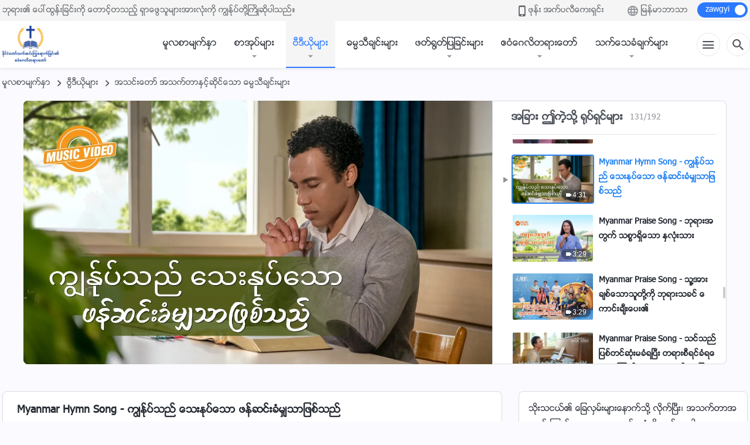

--- FILE ---
content_type: text/html; charset=UTF-8
request_url: https://my.kingdomsalvation.org/videos/a-tiny-created-being-mv.html
body_size: 23694
content:
<!DOCTYPE html>
<html dir="ltr" lang="my-MM" prefix="og: https://ogp.me/ns#">
<head>
    
    <meta charset="UTF-8">
    <meta name="viewport" content="width=device-width, initial-scale=1.0, maximum-scale=1.0, user-scalable=no">
    <meta name="google-site-verification" content="AEgkfRZkLhqOEbO4u1MChI7a8lkYJroP76fSbPm6h60"/>
    <link rel="profile" href="https://gmpg.org/xfn/11">
        <link rel="alternate" href="https://tr.kingdomsalvation.org" hreflang="zh-tw" title="國度降臨福音網"/>
        <link rel="alternate" href="https://www.kingdomsalvation.org" hreflang="zh-cn" title="国度降临福音网"/>
        <link rel="alternate" href="https://ar.kingdomsalvation.org" hreflang="ar" title="بشارة جيل الملكوت"/>
        <link rel="alternate" href="https://www.kingdomsalvation.org/de/" hreflang="de" title="EVANGELIUM DES HERABKOMMENS DES KÖNIGREICHS"/>
        <link rel="alternate" href="https://el.kingdomsalvation.org" hreflang="el" title="ΕΥΑΓΓΕΛΙΟ ΤΟΥ ΕΡΧΟΜΟΥ ΤΗΣ ΒΑΣΙΛΕΙΑΣ"/>
        <link rel="alternate" href="https://www.holyspiritspeaks.org" hreflang="en" title="GOSPEL OF THE DESCENT OF THE KINGDOM"/>
        <link rel="alternate" href="https://www.kingdomsalvation.org/es/" hreflang="es" title="Evangelio del Descenso del Reino"/>
        <link rel="alternate" href="https://www.kingdomsalvation.org/fr/" hreflang="fr" title="L'ÉVANGILE DE LA DESCENTE DU RÈGNE"/>
        <link rel="alternate" href="https://he.kingdomsalvation.org" hreflang="he" title="בשורת ירידת המלכות"/>
        <link rel="alternate" href="https://hi.kingdomsalvation.org" hreflang="hi" title="राज्य के अवरोहण का सुसमाचार"/>
        <link rel="alternate" href="https://id.kingdomsalvation.org" hreflang="id" title="Kilat dari Timur"/>
        <link rel="alternate" href="https://www.kingdomsalvation.org/it/" hreflang="it" title="VANGELO DELLA DISCESA DEL REGNO"/>
        <link rel="alternate" href="https://jp.kingdomsalvation.org" hreflang="ja" title="神の国降臨の福音"/>
        <link rel="alternate" href="https://km.kingdomsalvation.org" hreflang="km" title="ដំណឹងល្អអំពីការចុះមកនៃនគរព្រះ"/>
        <link rel="alternate" href="https://kr.kingdomsalvation.org" hreflang="kr" title="하나님 나라 강림 복음사이트"/>
        <link rel="alternate" href="https://lo.kingdomsalvation.org" hreflang="lo" title="ພຣະກິດຕິຄຸນແຫ່ງການລົງມາຂອງອານາຈັກ"/>
        <link rel="alternate" href="https://mn.kingdomsalvation.org" hreflang="mn" title="Хаанчлалын Ирэлтийн Сайн Мэдээ"/>
        <link rel="alternate" href="https://my.kingdomsalvation.org" hreflang="my" title="နိုင်ငံတော်သက်ဆင်းကြွရောက်ခြင်း၏ ဧဝံဂေလိတရားတော်"/>
        <link rel="alternate" href="https://ne.kingdomsalvation.org" hreflang="ne" title="राज्य अवरोहणको सुसमाचार"/>
        <link rel="alternate" href="https://nl.kingdomsalvation.org" hreflang="nl" title="EVANGELIE VAN DE KOMST VAN HET KONINKRIJK"/>
        <link rel="alternate" href="https://pl.kingdomsalvation.org" hreflang="pl" title="EWANGELIA O ZSTĄPIENIU KRÓLESTWA"/>
        <link rel="alternate" href="https://pt.kingdomsalvation.org" hreflang="pt" title="EVANGELHO DA DESCIDA DO REINO"/>
        <link rel="alternate" href="https://ro.kingdomsalvation.org" hreflang="ro" title="EVANGHELIA POGORÂRII ÎMPĂRĂȚEI"/>
        <link rel="alternate" href="https://www.kingdomsalvation.org/ru/" hreflang="ru" title="ЕВАНГЕЛИЕ СОШЕСТВИЯ ЦАРСТВА"/>
        <link rel="alternate" href="https://sv.kingdomsalvation.org" hreflang="sv" title="EVANGELIET OM RIKETS NEDSTIGANDE"/>
        <link rel="alternate" href="https://sw.kingdomsalvation.org" hreflang="sw" title="INJILI YA KUSHUKA KWA UFALME"/>
        <link rel="alternate" href="https://tl.kingdomsalvation.org" hreflang="tl" title="EBANGHELYO NG PAGBABA NG KAHARIAN"/>
        <link rel="alternate" href="https://th.kingdomsalvation.org" hreflang="th" title="ข่าวประเสริฐแห่งการเคลื่อนลงสถิตของราชอาณาจักร"/>
        <link rel="alternate" href="https://vi.kingdomsalvation.org" hreflang="vi" title="PHÚC ÂM VỀ SỰ HIỆN XUỐNG CỦA VƯƠNG QUỐC"/>
        <link rel="alternate" href="https://zu.kingdomsalvation.org" hreflang="zu" title="IVANGELI LOKUFIKA KOMBUSO"/>
        <meta http-equiv="x-dns-prefetch-control" content="on">
    <link rel="preconnect" href="//i.ytimg.com" crossorigin>
    <link rel="preconnect" href="//www.googletagmanager.com" crossorigin>
    <link rel="preconnect" href="//static.kingdomsalvation.org" crossorigin>
    <link rel="dns-prefetch" href="//i.ytimg.com">
    <link rel="dns-prefetch" href="//www.googletagmanager.com">
    <link rel="dns-prefetch" href="//static.kingdomsalvation.org">
    <link rel="apple-touch-icon" sizes="180x180" href="https://static.kingdomsalvation.org/cdn/images/website-icon/gospel/apple-touch-icon.png">
    <link rel="icon" type="image/png" sizes="32x32" href="https://static.kingdomsalvation.org/cdn/images/website-icon/gospel/favicon-32x32.png">
    <link rel="icon" type="image/png" sizes="16x16" href="https://static.kingdomsalvation.org/cdn/images/website-icon/gospel/favicon-16x16.png">
    <!-- Zawgyi font file -->
<style>	
	@font-face {
		font-family: Zawgyi-One;
		src: url('https://centereu.kingdomsalvation.org/cdn/v3/sources/fonts/online-fonts/Zawgyi/zawgyi.ttf');
	}
</style>
		<!-- All in One SEO 4.6.2 - aioseo.com -->
		<title>Myanmar Hymn Song - ကျွန်ုပ်သည် သေးနုပ်သော ဖန်ဆင်းခံမျှသာဖြစ်သည် | နိုင်ငံတော်သက်ဆင်းကြွရောက်ခြင်း၏ ဧဝံဂေလိတရားတော်</title>
		<meta name="description" content="အို ဘုရား၊ ကျွန်ုပ်တွင် ဂုဏ်အဆင့်တန်း ရှိရှိ မရှိရှိ မမှုပါ အခု ကိုယ့်ကိုယ်ကို နားလည်။ ကျွန်ုပ် အဆင့်တန်း မြင့် တယ်ဆိုလည်း ဒါဟာ ကိုယ်တော် မြှင့်တင်ပေးလို့ပါ ကျွန်ုပ် အဆင့်တန်း နိမ့်တယ်ဆိုလည်း ဒါဟာ ကိုယ်တော် စီမံချက်ပါ။ အို ဘုရား၊ ကျွန်ုပ်၌ ရွေးချယ်စရာမရှိ၊ ညည်းညူ စရာမရှိ အရာရာအားလုံး ကိုယ်တော့်လက်ထဲမှာ ဒီတိုင်းပြည်၊ ဒီလူတို့အထဲတွင် ကျွန်ုပ်မွေးဖွားဖို့ ကိုယ်တော် စီမံခဲ့သည် ကျွန်ုပ်လည်း ကိုယ်တော်၏အုပ်စိုးမှုအောက်တွင် နာခံသောသူ ဖြစ်သင့်သည်။ ကျွန်ုပ်သည် ဖန်းဆင်းရှင် အားဖြင့် အသက်ရှင်သော သေးနုပ်သော ဖန်ဆင်းခံ မျှ သာဖြစ်သည် ကျွန်ုပ်ကို ဖန်ဆင်းပြီး ကိုယ်တော့် ကရုဏာတော်နှင့် လက်တော်ထဲတွင် ထားရှိသည် ကိုယ်တော့်အသုံးခံ" />
		<meta name="robots" content="max-image-preview:large" />
		<link rel="canonical" href="https://my.kingdomsalvation.org/videos/a-tiny-created-being-mv.html" />
		<meta name="generator" content="All in One SEO (AIOSEO) 4.6.2" />
		<meta property="og:locale" content="my_MM" />
		<meta property="og:site_name" content="နိုင်ငံတော်သက်ဆင်းကြွရောက်ခြင်း၏ ဧဝံဂေလိတရားတော်" />
		<meta property="og:type" content="article" />
		<meta property="og:title" content="Myanmar Hymn Song - ကျွန်ုပ်သည် သေးနုပ်သော ဖန်ဆင်းခံမျှသာဖြစ်သည် | နိုင်ငံတော်သက်ဆင်းကြွရောက်ခြင်း၏ ဧဝံဂေလိတရားတော်" />
		<meta property="og:description" content="အို ဘုရား၊ ကျွန်ုပ်တွင် ဂုဏ်အဆင့်တန်း ရှိရှိ မရှိရှိ မမှုပါ အခု ကိုယ့်ကိုယ်ကို နားလည်။ ကျွန်ုပ် အဆင့်တန်း မြင့် တယ်ဆိုလည်း ဒါဟာ ကိုယ်တော် မြှင့်တင်ပေးလို့ပါ ကျွန်ုပ် အဆင့်တန်း နိမ့်တယ်ဆိုလည်း ဒါဟာ ကိုယ်တော် စီမံချက်ပါ။ အို ဘုရား၊ ကျွန်ုပ်၌ ရွေးချယ်စရာမရှိ၊ ညည်းညူ စရာမရှိ အရာရာအားလုံး ကိုယ်တော့်လက်ထဲမှာ ဒီတိုင်းပြည်၊ ဒီလူတို့အထဲတွင် ကျွန်ုပ်မွေးဖွားဖို့ ကိုယ်တော် စီမံခဲ့သည် ကျွန်ုပ်လည်း ကိုယ်တော်၏အုပ်စိုးမှုအောက်တွင် နာခံသောသူ ဖြစ်သင့်သည်။ ကျွန်ုပ်သည် ဖန်းဆင်းရှင် အားဖြင့် အသက်ရှင်သော သေးနုပ်သော ဖန်ဆင်းခံ မျှ သာဖြစ်သည် ကျွန်ုပ်ကို ဖန်ဆင်းပြီး ကိုယ်တော့် ကရုဏာတော်နှင့် လက်တော်ထဲတွင် ထားရှိသည် ကိုယ်တော့်အသုံးခံ" />
		<meta property="og:url" content="https://my.kingdomsalvation.org/videos/a-tiny-created-being-mv.html" />
		<meta property="og:image" content="https://i.ytimg.com/vi/oOSDGjMT-cw/maxresdefault.jpg?v=251005&amp;v=251005" />
		<meta property="og:image:secure_url" content="https://i.ytimg.com/vi/oOSDGjMT-cw/maxresdefault.jpg?v=251005&amp;v=251005" />
		<meta property="article:publisher" content="https://www.facebook.com/kingdomsalvationmy/" />
		<meta name="twitter:card" content="summary_large_image" />
		<meta name="twitter:title" content="Myanmar Hymn Song - ကျွန်ုပ်သည် သေးနုပ်သော ဖန်ဆင်းခံမျှသာဖြစ်သည် | နိုင်ငံတော်သက်ဆင်းကြွရောက်ခြင်း၏ ဧဝံဂေလိတရားတော်" />
		<meta name="twitter:description" content="အို ဘုရား၊ ကျွန်ုပ်တွင် ဂုဏ်အဆင့်တန်း ရှိရှိ မရှိရှိ မမှုပါ အခု ကိုယ့်ကိုယ်ကို နားလည်။ ကျွန်ုပ် အဆင့်တန်း မြင့် တယ်ဆိုလည်း ဒါဟာ ကိုယ်တော် မြှင့်တင်ပေးလို့ပါ ကျွန်ုပ် အဆင့်တန်း နိမ့်တယ်ဆိုလည်း ဒါဟာ ကိုယ်တော် စီမံချက်ပါ။ အို ဘုရား၊ ကျွန်ုပ်၌ ရွေးချယ်စရာမရှိ၊ ညည်းညူ စရာမရှိ အရာရာအားလုံး ကိုယ်တော့်လက်ထဲမှာ ဒီတိုင်းပြည်၊ ဒီလူတို့အထဲတွင် ကျွန်ုပ်မွေးဖွားဖို့ ကိုယ်တော် စီမံခဲ့သည် ကျွန်ုပ်လည်း ကိုယ်တော်၏အုပ်စိုးမှုအောက်တွင် နာခံသောသူ ဖြစ်သင့်သည်။ ကျွန်ုပ်သည် ဖန်းဆင်းရှင် အားဖြင့် အသက်ရှင်သော သေးနုပ်သော ဖန်ဆင်းခံ မျှ သာဖြစ်သည် ကျွန်ုပ်ကို ဖန်ဆင်းပြီး ကိုယ်တော့် ကရုဏာတော်နှင့် လက်တော်ထဲတွင် ထားရှိသည် ကိုယ်တော့်အသုံးခံ" />
		<meta name="twitter:image" content="https://i.ytimg.com/vi/oOSDGjMT-cw/maxresdefault.jpg?v=251005" />
		<script type="application/ld+json" class="aioseo-schema">
			{"@context":"https:\/\/schema.org","@graph":[{"@type":"BreadcrumbList","@id":"https:\/\/my.kingdomsalvation.org\/videos\/a-tiny-created-being-mv.html#breadcrumblist","itemListElement":[{"@type":"ListItem","@id":"https:\/\/my.kingdomsalvation.org\/#listItem","position":1,"name":"Home","item":"https:\/\/my.kingdomsalvation.org\/","nextItem":"https:\/\/my.kingdomsalvation.org\/videos\/a-tiny-created-being-mv.html#listItem"},{"@type":"ListItem","@id":"https:\/\/my.kingdomsalvation.org\/videos\/a-tiny-created-being-mv.html#listItem","position":2,"name":"Myanmar Hymn Song - \u1000\u103b\u103d\u1014\u103a\u102f\u1015\u103a\u101e\u100a\u103a \u101e\u1031\u1038\u1014\u102f\u1015\u103a\u101e\u1031\u102c \u1016\u1014\u103a\u1006\u1004\u103a\u1038\u1001\u1036\u1019\u103b\u103e\u101e\u102c\u1016\u103c\u1005\u103a\u101e\u100a\u103a","previousItem":"https:\/\/my.kingdomsalvation.org\/#listItem"}]},{"@type":"Organization","@id":"https:\/\/my.kingdomsalvation.org\/#organization","name":"\u1014\u102d\u102f\u1004\u103a\u1004\u1036\u1010\u1031\u102c\u103a\u101e\u1000\u103a\u1006\u1004\u103a\u1038\u1000\u103c\u103d\u101b\u1031\u102c\u1000\u103a\u1001\u103c\u1004\u103a\u1038\u104f \u1027\u101d\u1036\u1002\u1031\u101c\u102d\u1010\u101b\u102c\u1038\u1010\u1031\u102c\u103a","url":"https:\/\/my.kingdomsalvation.org\/","logo":{"@type":"ImageObject","url":"https:\/\/my.kingdomsalvation.org\/wp-content\/uploads\/2018\/07\/LOGO-ZB20180707-MY.svg","@id":"https:\/\/my.kingdomsalvation.org\/videos\/a-tiny-created-being-mv.html\/#organizationLogo"},"image":{"@id":"https:\/\/my.kingdomsalvation.org\/videos\/a-tiny-created-being-mv.html\/#organizationLogo"},"sameAs":["https:\/\/www.instagram.com\/kingdomsalvationmy\/","https:\/\/www.pinterest.com\/kingdomsalvationmy\/","https:\/\/www.youtube.com\/channel\/UCZ9I6q8_qRe_Ev6IM0DzhbA"]},{"@type":"WebPage","@id":"https:\/\/my.kingdomsalvation.org\/videos\/a-tiny-created-being-mv.html#webpage","url":"https:\/\/my.kingdomsalvation.org\/videos\/a-tiny-created-being-mv.html","name":"Myanmar Hymn Song - \u1000\u103b\u103d\u1014\u103a\u102f\u1015\u103a\u101e\u100a\u103a \u101e\u1031\u1038\u1014\u102f\u1015\u103a\u101e\u1031\u102c \u1016\u1014\u103a\u1006\u1004\u103a\u1038\u1001\u1036\u1019\u103b\u103e\u101e\u102c\u1016\u103c\u1005\u103a\u101e\u100a\u103a | \u1014\u102d\u102f\u1004\u103a\u1004\u1036\u1010\u1031\u102c\u103a\u101e\u1000\u103a\u1006\u1004\u103a\u1038\u1000\u103c\u103d\u101b\u1031\u102c\u1000\u103a\u1001\u103c\u1004\u103a\u1038\u104f \u1027\u101d\u1036\u1002\u1031\u101c\u102d\u1010\u101b\u102c\u1038\u1010\u1031\u102c\u103a","description":"\u1021\u102d\u102f \u1018\u102f\u101b\u102c\u1038\u104a \u1000\u103b\u103d\u1014\u103a\u102f\u1015\u103a\u1010\u103d\u1004\u103a \u1002\u102f\u100f\u103a\u1021\u1006\u1004\u1037\u103a\u1010\u1014\u103a\u1038 \u101b\u103e\u102d\u101b\u103e\u102d \u1019\u101b\u103e\u102d\u101b\u103e\u102d \u1019\u1019\u103e\u102f\u1015\u102b \u1021\u1001\u102f \u1000\u102d\u102f\u101a\u1037\u103a\u1000\u102d\u102f\u101a\u103a\u1000\u102d\u102f \u1014\u102c\u1038\u101c\u100a\u103a\u104b \u1000\u103b\u103d\u1014\u103a\u102f\u1015\u103a \u1021\u1006\u1004\u1037\u103a\u1010\u1014\u103a\u1038 \u1019\u103c\u1004\u1037\u103a \u1010\u101a\u103a\u1006\u102d\u102f\u101c\u100a\u103a\u1038 \u1012\u102b\u101f\u102c \u1000\u102d\u102f\u101a\u103a\u1010\u1031\u102c\u103a \u1019\u103c\u103e\u1004\u1037\u103a\u1010\u1004\u103a\u1015\u1031\u1038\u101c\u102d\u102f\u1037\u1015\u102b \u1000\u103b\u103d\u1014\u103a\u102f\u1015\u103a \u1021\u1006\u1004\u1037\u103a\u1010\u1014\u103a\u1038 \u1014\u102d\u1019\u1037\u103a\u1010\u101a\u103a\u1006\u102d\u102f\u101c\u100a\u103a\u1038 \u1012\u102b\u101f\u102c \u1000\u102d\u102f\u101a\u103a\u1010\u1031\u102c\u103a \u1005\u102e\u1019\u1036\u1001\u103b\u1000\u103a\u1015\u102b\u104b \u1021\u102d\u102f \u1018\u102f\u101b\u102c\u1038\u104a \u1000\u103b\u103d\u1014\u103a\u102f\u1015\u103a\u104c \u101b\u103d\u1031\u1038\u1001\u103b\u101a\u103a\u1005\u101b\u102c\u1019\u101b\u103e\u102d\u104a \u100a\u100a\u103a\u1038\u100a\u1030 \u1005\u101b\u102c\u1019\u101b\u103e\u102d \u1021\u101b\u102c\u101b\u102c\u1021\u102c\u1038\u101c\u102f\u1036\u1038 \u1000\u102d\u102f\u101a\u103a\u1010\u1031\u102c\u1037\u103a\u101c\u1000\u103a\u1011\u1032\u1019\u103e\u102c \u1012\u102e\u1010\u102d\u102f\u1004\u103a\u1038\u1015\u103c\u100a\u103a\u104a \u1012\u102e\u101c\u1030\u1010\u102d\u102f\u1037\u1021\u1011\u1032\u1010\u103d\u1004\u103a \u1000\u103b\u103d\u1014\u103a\u102f\u1015\u103a\u1019\u103d\u1031\u1038\u1016\u103d\u102c\u1038\u1016\u102d\u102f\u1037 \u1000\u102d\u102f\u101a\u103a\u1010\u1031\u102c\u103a \u1005\u102e\u1019\u1036\u1001\u1032\u1037\u101e\u100a\u103a \u1000\u103b\u103d\u1014\u103a\u102f\u1015\u103a\u101c\u100a\u103a\u1038 \u1000\u102d\u102f\u101a\u103a\u1010\u1031\u102c\u103a\u104f\u1021\u102f\u1015\u103a\u1005\u102d\u102f\u1038\u1019\u103e\u102f\u1021\u1031\u102c\u1000\u103a\u1010\u103d\u1004\u103a \u1014\u102c\u1001\u1036\u101e\u1031\u102c\u101e\u1030 \u1016\u103c\u1005\u103a\u101e\u1004\u1037\u103a\u101e\u100a\u103a\u104b \u1000\u103b\u103d\u1014\u103a\u102f\u1015\u103a\u101e\u100a\u103a \u1016\u1014\u103a\u1038\u1006\u1004\u103a\u1038\u101b\u103e\u1004\u103a \u1021\u102c\u1038\u1016\u103c\u1004\u1037\u103a \u1021\u101e\u1000\u103a\u101b\u103e\u1004\u103a\u101e\u1031\u102c \u101e\u1031\u1038\u1014\u102f\u1015\u103a\u101e\u1031\u102c \u1016\u1014\u103a\u1006\u1004\u103a\u1038\u1001\u1036 \u1019\u103b\u103e \u101e\u102c\u1016\u103c\u1005\u103a\u101e\u100a\u103a \u1000\u103b\u103d\u1014\u103a\u102f\u1015\u103a\u1000\u102d\u102f \u1016\u1014\u103a\u1006\u1004\u103a\u1038\u1015\u103c\u102e\u1038 \u1000\u102d\u102f\u101a\u103a\u1010\u1031\u102c\u1037\u103a \u1000\u101b\u102f\u100f\u102c\u1010\u1031\u102c\u103a\u1014\u103e\u1004\u1037\u103a \u101c\u1000\u103a\u1010\u1031\u102c\u103a\u1011\u1032\u1010\u103d\u1004\u103a \u1011\u102c\u1038\u101b\u103e\u102d\u101e\u100a\u103a \u1000\u102d\u102f\u101a\u103a\u1010\u1031\u102c\u1037\u103a\u1021\u101e\u102f\u1036\u1038\u1001\u1036","inLanguage":"my-MM","isPartOf":{"@id":"https:\/\/my.kingdomsalvation.org\/#website"},"breadcrumb":{"@id":"https:\/\/my.kingdomsalvation.org\/videos\/a-tiny-created-being-mv.html#breadcrumblist"},"datePublished":"2021-06-26T19:28:17+08:00","dateModified":"2024-05-03T03:58:06+08:00"},{"@type":"WebSite","@id":"https:\/\/my.kingdomsalvation.org\/#website","url":"https:\/\/my.kingdomsalvation.org\/","name":"\u1014\u102d\u102f\u1004\u103a\u1004\u1036\u1010\u1031\u102c\u103a\u101e\u1000\u103a\u1006\u1004\u103a\u1038\u1000\u103c\u103d\u101b\u1031\u102c\u1000\u103a\u1001\u103c\u1004\u103a\u1038\u104f \u1027\u101d\u1036\u1002\u1031\u101c\u102d\u1010\u101b\u102c\u1038\u1010\u1031\u102c\u103a","inLanguage":"my-MM","publisher":{"@id":"https:\/\/my.kingdomsalvation.org\/#organization"}}]}
		</script>
		<!-- All in One SEO -->

<style id='jetpack-sharing-buttons-style-inline-css' type='text/css'>
.jetpack-sharing-buttons__services-list{display:flex;flex-direction:row;flex-wrap:wrap;gap:0;list-style-type:none;margin:5px;padding:0}.jetpack-sharing-buttons__services-list.has-small-icon-size{font-size:12px}.jetpack-sharing-buttons__services-list.has-normal-icon-size{font-size:16px}.jetpack-sharing-buttons__services-list.has-large-icon-size{font-size:24px}.jetpack-sharing-buttons__services-list.has-huge-icon-size{font-size:36px}@media print{.jetpack-sharing-buttons__services-list{display:none!important}}ul.jetpack-sharing-buttons__services-list.has-background{padding:1.25em 2.375em}
</style>
<style id='classic-theme-styles-inline-css' type='text/css'>
/*! This file is auto-generated */
.wp-block-button__link{color:#fff;background-color:#32373c;border-radius:9999px;box-shadow:none;text-decoration:none;padding:calc(.667em + 2px) calc(1.333em + 2px);font-size:1.125em}.wp-block-file__button{background:#32373c;color:#fff;text-decoration:none}
</style>
<style id='global-styles-inline-css' type='text/css'>
body{--wp--preset--color--black: #000000;--wp--preset--color--cyan-bluish-gray: #abb8c3;--wp--preset--color--white: #ffffff;--wp--preset--color--pale-pink: #f78da7;--wp--preset--color--vivid-red: #cf2e2e;--wp--preset--color--luminous-vivid-orange: #ff6900;--wp--preset--color--luminous-vivid-amber: #fcb900;--wp--preset--color--light-green-cyan: #7bdcb5;--wp--preset--color--vivid-green-cyan: #00d084;--wp--preset--color--pale-cyan-blue: #8ed1fc;--wp--preset--color--vivid-cyan-blue: #0693e3;--wp--preset--color--vivid-purple: #9b51e0;--wp--preset--gradient--vivid-cyan-blue-to-vivid-purple: linear-gradient(135deg,rgba(6,147,227,1) 0%,rgb(155,81,224) 100%);--wp--preset--gradient--light-green-cyan-to-vivid-green-cyan: linear-gradient(135deg,rgb(122,220,180) 0%,rgb(0,208,130) 100%);--wp--preset--gradient--luminous-vivid-amber-to-luminous-vivid-orange: linear-gradient(135deg,rgba(252,185,0,1) 0%,rgba(255,105,0,1) 100%);--wp--preset--gradient--luminous-vivid-orange-to-vivid-red: linear-gradient(135deg,rgba(255,105,0,1) 0%,rgb(207,46,46) 100%);--wp--preset--gradient--very-light-gray-to-cyan-bluish-gray: linear-gradient(135deg,rgb(238,238,238) 0%,rgb(169,184,195) 100%);--wp--preset--gradient--cool-to-warm-spectrum: linear-gradient(135deg,rgb(74,234,220) 0%,rgb(151,120,209) 20%,rgb(207,42,186) 40%,rgb(238,44,130) 60%,rgb(251,105,98) 80%,rgb(254,248,76) 100%);--wp--preset--gradient--blush-light-purple: linear-gradient(135deg,rgb(255,206,236) 0%,rgb(152,150,240) 100%);--wp--preset--gradient--blush-bordeaux: linear-gradient(135deg,rgb(254,205,165) 0%,rgb(254,45,45) 50%,rgb(107,0,62) 100%);--wp--preset--gradient--luminous-dusk: linear-gradient(135deg,rgb(255,203,112) 0%,rgb(199,81,192) 50%,rgb(65,88,208) 100%);--wp--preset--gradient--pale-ocean: linear-gradient(135deg,rgb(255,245,203) 0%,rgb(182,227,212) 50%,rgb(51,167,181) 100%);--wp--preset--gradient--electric-grass: linear-gradient(135deg,rgb(202,248,128) 0%,rgb(113,206,126) 100%);--wp--preset--gradient--midnight: linear-gradient(135deg,rgb(2,3,129) 0%,rgb(40,116,252) 100%);--wp--preset--font-size--small: 13px;--wp--preset--font-size--medium: 20px;--wp--preset--font-size--large: 36px;--wp--preset--font-size--x-large: 42px;--wp--preset--spacing--20: 0.44rem;--wp--preset--spacing--30: 0.67rem;--wp--preset--spacing--40: 1rem;--wp--preset--spacing--50: 1.5rem;--wp--preset--spacing--60: 2.25rem;--wp--preset--spacing--70: 3.38rem;--wp--preset--spacing--80: 5.06rem;--wp--preset--shadow--natural: 6px 6px 9px rgba(0, 0, 0, 0.2);--wp--preset--shadow--deep: 12px 12px 50px rgba(0, 0, 0, 0.4);--wp--preset--shadow--sharp: 6px 6px 0px rgba(0, 0, 0, 0.2);--wp--preset--shadow--outlined: 6px 6px 0px -3px rgba(255, 255, 255, 1), 6px 6px rgba(0, 0, 0, 1);--wp--preset--shadow--crisp: 6px 6px 0px rgba(0, 0, 0, 1);}:where(.is-layout-flex){gap: 0.5em;}:where(.is-layout-grid){gap: 0.5em;}body .is-layout-flow > .alignleft{float: left;margin-inline-start: 0;margin-inline-end: 2em;}body .is-layout-flow > .alignright{float: right;margin-inline-start: 2em;margin-inline-end: 0;}body .is-layout-flow > .aligncenter{margin-left: auto !important;margin-right: auto !important;}body .is-layout-constrained > .alignleft{float: left;margin-inline-start: 0;margin-inline-end: 2em;}body .is-layout-constrained > .alignright{float: right;margin-inline-start: 2em;margin-inline-end: 0;}body .is-layout-constrained > .aligncenter{margin-left: auto !important;margin-right: auto !important;}body .is-layout-constrained > :where(:not(.alignleft):not(.alignright):not(.alignfull)){max-width: var(--wp--style--global--content-size);margin-left: auto !important;margin-right: auto !important;}body .is-layout-constrained > .alignwide{max-width: var(--wp--style--global--wide-size);}body .is-layout-flex{display: flex;}body .is-layout-flex{flex-wrap: wrap;align-items: center;}body .is-layout-flex > *{margin: 0;}body .is-layout-grid{display: grid;}body .is-layout-grid > *{margin: 0;}:where(.wp-block-columns.is-layout-flex){gap: 2em;}:where(.wp-block-columns.is-layout-grid){gap: 2em;}:where(.wp-block-post-template.is-layout-flex){gap: 1.25em;}:where(.wp-block-post-template.is-layout-grid){gap: 1.25em;}.has-black-color{color: var(--wp--preset--color--black) !important;}.has-cyan-bluish-gray-color{color: var(--wp--preset--color--cyan-bluish-gray) !important;}.has-white-color{color: var(--wp--preset--color--white) !important;}.has-pale-pink-color{color: var(--wp--preset--color--pale-pink) !important;}.has-vivid-red-color{color: var(--wp--preset--color--vivid-red) !important;}.has-luminous-vivid-orange-color{color: var(--wp--preset--color--luminous-vivid-orange) !important;}.has-luminous-vivid-amber-color{color: var(--wp--preset--color--luminous-vivid-amber) !important;}.has-light-green-cyan-color{color: var(--wp--preset--color--light-green-cyan) !important;}.has-vivid-green-cyan-color{color: var(--wp--preset--color--vivid-green-cyan) !important;}.has-pale-cyan-blue-color{color: var(--wp--preset--color--pale-cyan-blue) !important;}.has-vivid-cyan-blue-color{color: var(--wp--preset--color--vivid-cyan-blue) !important;}.has-vivid-purple-color{color: var(--wp--preset--color--vivid-purple) !important;}.has-black-background-color{background-color: var(--wp--preset--color--black) !important;}.has-cyan-bluish-gray-background-color{background-color: var(--wp--preset--color--cyan-bluish-gray) !important;}.has-white-background-color{background-color: var(--wp--preset--color--white) !important;}.has-pale-pink-background-color{background-color: var(--wp--preset--color--pale-pink) !important;}.has-vivid-red-background-color{background-color: var(--wp--preset--color--vivid-red) !important;}.has-luminous-vivid-orange-background-color{background-color: var(--wp--preset--color--luminous-vivid-orange) !important;}.has-luminous-vivid-amber-background-color{background-color: var(--wp--preset--color--luminous-vivid-amber) !important;}.has-light-green-cyan-background-color{background-color: var(--wp--preset--color--light-green-cyan) !important;}.has-vivid-green-cyan-background-color{background-color: var(--wp--preset--color--vivid-green-cyan) !important;}.has-pale-cyan-blue-background-color{background-color: var(--wp--preset--color--pale-cyan-blue) !important;}.has-vivid-cyan-blue-background-color{background-color: var(--wp--preset--color--vivid-cyan-blue) !important;}.has-vivid-purple-background-color{background-color: var(--wp--preset--color--vivid-purple) !important;}.has-black-border-color{border-color: var(--wp--preset--color--black) !important;}.has-cyan-bluish-gray-border-color{border-color: var(--wp--preset--color--cyan-bluish-gray) !important;}.has-white-border-color{border-color: var(--wp--preset--color--white) !important;}.has-pale-pink-border-color{border-color: var(--wp--preset--color--pale-pink) !important;}.has-vivid-red-border-color{border-color: var(--wp--preset--color--vivid-red) !important;}.has-luminous-vivid-orange-border-color{border-color: var(--wp--preset--color--luminous-vivid-orange) !important;}.has-luminous-vivid-amber-border-color{border-color: var(--wp--preset--color--luminous-vivid-amber) !important;}.has-light-green-cyan-border-color{border-color: var(--wp--preset--color--light-green-cyan) !important;}.has-vivid-green-cyan-border-color{border-color: var(--wp--preset--color--vivid-green-cyan) !important;}.has-pale-cyan-blue-border-color{border-color: var(--wp--preset--color--pale-cyan-blue) !important;}.has-vivid-cyan-blue-border-color{border-color: var(--wp--preset--color--vivid-cyan-blue) !important;}.has-vivid-purple-border-color{border-color: var(--wp--preset--color--vivid-purple) !important;}.has-vivid-cyan-blue-to-vivid-purple-gradient-background{background: var(--wp--preset--gradient--vivid-cyan-blue-to-vivid-purple) !important;}.has-light-green-cyan-to-vivid-green-cyan-gradient-background{background: var(--wp--preset--gradient--light-green-cyan-to-vivid-green-cyan) !important;}.has-luminous-vivid-amber-to-luminous-vivid-orange-gradient-background{background: var(--wp--preset--gradient--luminous-vivid-amber-to-luminous-vivid-orange) !important;}.has-luminous-vivid-orange-to-vivid-red-gradient-background{background: var(--wp--preset--gradient--luminous-vivid-orange-to-vivid-red) !important;}.has-very-light-gray-to-cyan-bluish-gray-gradient-background{background: var(--wp--preset--gradient--very-light-gray-to-cyan-bluish-gray) !important;}.has-cool-to-warm-spectrum-gradient-background{background: var(--wp--preset--gradient--cool-to-warm-spectrum) !important;}.has-blush-light-purple-gradient-background{background: var(--wp--preset--gradient--blush-light-purple) !important;}.has-blush-bordeaux-gradient-background{background: var(--wp--preset--gradient--blush-bordeaux) !important;}.has-luminous-dusk-gradient-background{background: var(--wp--preset--gradient--luminous-dusk) !important;}.has-pale-ocean-gradient-background{background: var(--wp--preset--gradient--pale-ocean) !important;}.has-electric-grass-gradient-background{background: var(--wp--preset--gradient--electric-grass) !important;}.has-midnight-gradient-background{background: var(--wp--preset--gradient--midnight) !important;}.has-small-font-size{font-size: var(--wp--preset--font-size--small) !important;}.has-medium-font-size{font-size: var(--wp--preset--font-size--medium) !important;}.has-large-font-size{font-size: var(--wp--preset--font-size--large) !important;}.has-x-large-font-size{font-size: var(--wp--preset--font-size--x-large) !important;}
.wp-block-navigation a:where(:not(.wp-element-button)){color: inherit;}
:where(.wp-block-post-template.is-layout-flex){gap: 1.25em;}:where(.wp-block-post-template.is-layout-grid){gap: 1.25em;}
:where(.wp-block-columns.is-layout-flex){gap: 2em;}:where(.wp-block-columns.is-layout-grid){gap: 2em;}
.wp-block-pullquote{font-size: 1.5em;line-height: 1.6;}
</style>

<!-- <meta name="GmediaGallery" version="1.22.0/1.8.0" license="" /> -->
<script type="application/ld+json">
        [{
            "@context": "http://schema.org",
            "@type": "WebSite",
            "name": "နိုင်ငံတော်သက်ဆင်းကြွရောက်ခြင်း၏ ဧဝံဂေလိတရားတော်",
            "url": "https://my.kingdomsalvation.org"
        }]
        </script>
<script>
        window.$g2_config = {
            site_lang:"my_MM",
            site_type:"gospel",
            is_cn:false,
            is_latin:true,
            is_rtl:false,
            media_url:"https://static.kingdomsalvation.org",
            s_footnotes:"အောက်ခြေမှတ်စုမျာ",
            template_name:"page-video-player",
            videoPlatform:"YouTube",
            facebook_user_name:"",
            host_name:"https://my.kingdomsalvation.org",
            comments_platform:"jetpack",
        }
        </script>
  <script type="text/javascript">
    function getBrowserInfo() {
      var Sys = {};
      var ua = navigator.userAgent.toLowerCase();
      var re = /(rv:|msie|edge|firefox|chrome|opera|version).*?([\d.]+)/;
      var m = ua.match(re);
      Sys.browser = m[1].replace(/version/, "'safari");
      Sys.ver = m[2];
      return Sys;
    }

    function versionInfo() {
      document.documentElement.setAttribute('versionOld', 'true');
      document.write('<style type="text/css" id="BrowVer">html[versionOld]{display:none;}</style>');
    }
    var sys = getBrowserInfo();
    switch (sys.browser) {
      case 'chrome':
        parseInt(sys.ver) <= 60 && versionInfo();
        break;
      case 'firefox':
        parseInt(sys.ver) <= 50 && versionInfo();
        break;
      case 'safari':
        parseInt(sys.ver) <= 10 && versionInfo();
        break;
        //  IE
      case 'rv':
      case 'msie':
        parseInt(sys.ver) <= 10 && versionInfo();
        break;
      case 'opera':
        parseInt(sys.ver) <= 10 && versionInfo();
        break;
      default:
        ''
        break;
    }
  </script>
        <link rel="stylesheet" type="text/css" href="https://static.kingdomsalvation.org/cdn/v3/gospel/framework/css/framework.min.css?v=251005">
        <link rel="stylesheet" type="text/css" href="https://static.kingdomsalvation.org/cdn/v3/common/header/header-gospel.min.css?v=251005">
                <link rel="stylesheet" type="text/css" href="https://static.kingdomsalvation.org/cdn/v3/common/footer/footer.min.css?v=251005" media="print" onload="this.media='all'">
                <link rel="stylesheet" href="https://static.kingdomsalvation.org/cdn/v3/common/call-action-guild/call-action-guild.min.css?v=251005" media="print" onload="this.media='all'">
<link rel="stylesheet" type="text/css" href="https://cdnjs.cloudflare.com/ajax/libs/clusterize.js/0.18.0/clusterize.min.css">
<link rel="stylesheet" type="text/css" href="https://static.kingdomsalvation.org/cdn/v3/common/page-video-player/page-video-player.min.css?v=251005">
<script type="text/javascript">
/* <![CDATA[ */
var gospelAjax = {"ajaxurl":"https:\/\/my.kingdomsalvation.org\/wp-admin\/admin-ajax.php","security":"6fc06a97b2"};
/* ]]> */
</script>
    <style>@font-face{font-family:icomoon;src:url('https://static.kingdomsalvation.org/cdn/v3/sources/fonts/gospel/fonts/icomoon.woff?v=251005') format('woff');font-weight: normal;font-style:normal;font-display:swap}[class*=" icon-"],[class^=icon-]{font-family:icomoon!important;speak:never;font-style:normal;font-weight:400;font-variant:normal;text-transform:none;line-height:1;-webkit-font-smoothing:antialiased;-moz-osx-font-smoothing:grayscale}.icon-videos-list:before{content:"\e944";color:#fff;}.icon-widgets:before{content:"\e941";color:#666}.icon-filter-list:before{content:"\e942"}.icon-content-copy:before{content:"\e943";color:#666}.icon-filter:before{content:"\e940";color:#51555c}.icon-tag:before{content:"\e93c"}.icon-questions:before{content:"\e93b";color:#2b79ff}.icon-play-arrow-outline:before{content:"\e900"}.icon-arrow-back:before{content:"\e901"}.icon-arrow-drop-down:before{content:"\e905"}.icon-cached:before{content:"\e907"}.icon-call:before{content:"\e90a"}.icon-cancel:before{content:"\e90b"}.icon-close:before{content:"\e90d"}.icon-cloud-download:before{content:"\e911"}.icon-expand-less:before{content:"\e914"}.icon-expand-more:before{content:"\e915"}.icon-font-setting:before{content:"\e916"}.icon-format-list-bulleted:before{content:"\e917"}.icon-fullscreen:before{content:"\e918"}.icon-fullscreen-exit:before{content:"\e919"}.icon-headset:before{content:"\e91a"}.icon-high-quality:before{content:"\e91b"}.icon-history:before{content:"\e91c"}.icon-language:before{content:"\e91d"}.icon-list-download:before{content:"\e91e"}.icon-mail-outline:before{content:"\e91f"}.icon-menu:before{content:"\e920"}.icon-more-vert:before{content:"\e921"}.icon-navigate-before:before{content:"\e922"}.icon-navigate-next:before{content:"\e923"}.icon-palette:before{content:"\e924"}.icon-pause-circle-outline:before{content:"\e925"}.icon-phone-iphone:before{content:"\e926"}.icon-play-arrow-filled:before{content:"\e927"}.icon-play-circle-outline:before{content:"\e928"}.icon-playlist-add:before{content:"\e929"}.icon-playlist-play:before{content:"\e92a"}.icon-repeat:before{content:"\e92b"}.icon-repeat-one:before{content:"\e92c"}.icon-search:before{content:"\e92d"}.icon-send:before{content:"\e92e"}.icon-shuffle:before{content:"\e92f"}.icon-skip-next:before{content:"\e930"}.icon-skip-previous:before{content:"\e931"}.icon-tune:before{content:"\e932"}.icon-videocam:before{content:"\e933"}.icon-view-list:before{content:"\e934"}.icon-view-module:before{content:"\e936"}.icon-volume-mute:before{content:"\e937"}.icon-volume-off:before{content:"\e938"}.icon-volume-up:before{content:"\e939"}.icon-chatonline .path1:before{content:"\e93d";color:#8ad686}.icon-chatonline .path2:before{content:"\e93e";margin-left:-1.23046875em;color:#fff}.icon-chatonline .path3:before{content:"\e93f";margin-left:-1.23046875em;color:#4db748}.icon-chat-icon .path1:before{content:"\e903";color:none;opacity:.85}.icon-chat-icon .path2:before{content:"\e904";margin-left:-1em;color:#000;opacity:.85}.icon-chat-icon .path3:before{content:"\e906";margin-left:-1em;color:#fff;opacity:.85}.icon-lrc:before{content:"\e902"}.icon-communication-list:before{content:"\e908"}.icon-font-add:before{content:"\e909"}.icon-font-cut:before{content:"\e90c"}.icon-share:before{content:"\e90e"}.icon-text-rotate-vertical:before{content:"\e90f"}.icon-movie:before{content:"\e910"}.icon-line-movie:before{content:"\e912"}.icon-audio:before{content:"\e913"}.icon-books:before{content:"\e935"}.icon-list:before{content:"\e93a"}</style>
    <style id="customCss"></style>
    <!-- Google Tag Manager -->
    <script>
        (function(w,d,s,l,i){
            w[l]=w[l]||[];
            w[l].push({'gtm.start':new Date().getTime(),event:'gtm.js'});
            var f=d.getElementsByTagName(s)[0],j=d.createElement(s),dl=l != 'dataLayer'?'&l='+l:'';
            j.async=true;j.src='https://www.googletagmanager.com/gtm.js?id='+i+dl;
            f.parentNode.insertBefore(j, f);
        })
        (window, document, 'script', 'dataLayer', 'GTM-P5C3B3B');
    </script>
    <!-- End Google Tag Manager -->
</head>

<body class="latin default-similar-videos" site_type="gospel" template_name="page-video-player">
<!-- Google Tag Manager (noscript) -->
<noscript>
    <iframe src="https://www.googletagmanager.com/ns.html?id=GTM-P5C3B3B" height="0" width="0" style="display:none;visibility:hidden"></iframe>
</noscript>
<!-- End Google Tag Manager (noscript) -->
<div class="head-commercial-wrap d-xl-none" data-showType="video_mp4" data-fixed="true" data-loop="yes" widgetId="commercial_whole_device_top">
    <a class="recom-item messenger-payload"  href="https://m.me/kingdomsalvationmy?ref=website" data-android="" data-ios=""
        data-tab-img="https://my.kingdomsalvation.org/wp-content/uploads/2022/11/God-blessings-TAB-MY-1536×190.mp4" data-mb-img="https://my.kingdomsalvation.org/wp-content/uploads/2022/11/God-blessings-MY-750×150.mp4" data-adname=""
        data-title="" tabIndex="0" linkType="page_link" target="_blank" data-ref="TOP-AD"></a>
</div><header id="header">
	<section id="header-wrapper">
		<div class="header-top d-none d-xl-block">
		  <div class="container">
		    <div class="content-box d-flex align-items-center justify-content-between">
		      <p>ဘုရား၏ ပေါ်ထွန်းခြင်းကို တောင့်တသည့် ရှာဖွေသူများအားလုံးကို ကျွန်ုပ်တို့ကြိုဆိုပါသည်။</p>
		      <div class="pc-assist head-right d-flex">
		        <a href="javascript:;" class="mobile-app" id="apps-trigger-btn" target="_blank"><i
		            class="icon-phone-iphone"></i><span>ဖုန်း အက်ပလီကေးရှင်း</span></a>
		        <button class="language"><i class="icon-language"></i>မြန်မာဘာသာ</button>
		      </div>
		    </div>
		  </div>
		</div>

		<div id="navbar" class="header-content">
		  	<div class="container d-flex justify-content-between">
			    <button id="sidenav-btn" data-target="mobile-slide-out" class="d-xl-none btn btn-icon"><i class="icon-menu"></i>
			    </button>
			    <a href="https://my.kingdomsalvation.org" class="logo" title="နိုင်ငံတော်သက်ဆင်းကြွရောက်ခြင်း၏ ဧဝံဂေလိတရားတော်">
			      <img src="https://my.kingdomsalvation.org/wp-content/uploads/2021/09/ZB-LOGOMY20201116-GY.png" alt="နိုင်ငံတော်သက်ဆင်းကြွရောက်ခြင်း၏ ဧဝံဂေလိတရားတော်" title="နိုင်ငံတော်သက်ဆင်းကြွရောက်ခြင်း၏ ဧဝံဂေလိတရားတော်">
			      <h1>နိုင်ငံတော်သက်ဆင်းကြွရောက်ခြင်း၏ ဧဝံဂေလိတရားတော်</h1>
			    </a>
		    	<div class="nav-box-navigation">
		    		<!-- navbar -->
					<ul id="nav-menu" class="menu"><li class="menu-item menu-item-type-post_type"><a href="https://my.kingdomsalvation.org/">မူလစာမျက်နှာ</a></li>
<li class="menu-item menu-item-type-post_type menu-item-has-children"><a href="https://my.kingdomsalvation.org/books.html">စာအုပ်များ</a><button class="btn icon-expand-more"></button>
<ul class="sub-menu">
	<li class="menu-item"><a href="/books/utterances-of-Christ.html">နောက်ဆုံးသောကာလခရစ်တော်၏ မိန့်မြွက်ချက်များ</a></li>
	<li class="menu-item"><a href="/books/gospel-books.html">ဧဝံဂေလိတရားတော် စာအုပ်များ</a></li>
	<li class="menu-item"><a href="/books/books-on-life-entry.html">အသက်တာဝင်ရောက်မှုနှင့် ပတ်သက်သည့် စာအုပ်များ</a></li>
	<li class="menu-item"><a href="/books/testimonies.html">အတွေ့အကြုံဆိုင်ရာ သက်သေခံချက်မျာ</a></li>
</ul>
</li>
<li class="menu-item menu-item-type-post_type menu-item-has-children"><a href="https://my.kingdomsalvation.org/videos.html">ဗီဒီယိုများ</a><button class="btn icon-expand-more"></button>
<ul class="sub-menu">
	<li class="menu-item menu-item-has-children"><a href="#">အနန္တတန်ခိုးရှင်ဘုရားသခင်၏ နှုတ်ကပတ်တော်များကို ဖတ်ရွတ်ပြခြင်းများ</a><button class="btn icon-expand-more"></button>
	<ul class="sub-menu">
		<li class="menu-item"><a href="https://my.kingdomsalvation.org/video-category/readings-of-Almighty-God-s-words.html">နှုတ်ကပတ်တော်၊ အတွဲ (၁)၊ ဘုရားသခင်၏ ပေါ်ထွန်းခြင်းနှင့် အမှုတော် မှ ဖတ်ရွတ်ခြင်းများ</a></li>
		<li class="menu-item"><a href="/video-category/the-way-to-know-God.html">နှုတ်ကပတ်တော်၊ အတွဲ (၂)၊ ဘုရားသခင်ကို သိကျွမ်းခြင်းနှင့် စပ်လျဉ်း၍ မှ ဖတ်ရွတ်ခြင်းများ</a></li>
		<li class="menu-item"><a href="/video-category/records-of-talks-of-Christ-of-the-last-days.html">နှုတ်ကပတ်တော်၊ အတွဲ (၃)၊ နောက်ဆုံးသော ကာလ ခရစ်တော်၏ ဟောပြောဆွေးနွေးချက်များ မှ ဖတ်ရွတ်ခြင်းများ</a></li>
		<li class="menu-item"><a href="/video-category/video-exposing-antichrists.html">နှုတ်ကပတ်တော်၊ အတွဲ (၄)၊ အန္တိခရစ်တို့ကို ဖော်ထုတ်ခြင်း မှ ဖတ်ရွတ်ခြင်းများ</a></li>
		<li class="menu-item"><a href="https://my.kingdomsalvation.org/video-category/video-on-the-pursuit-of-the-truth.html">နှုတ်ကပတ်တော်၊ အတွဲ (၆)၊ သမ္မာတရားကို လိုက်စားခြင်းနှင့် စပ်လျဉ်း၍ မှ ဖတ်ရွတ်ခြင်းများ</a></li>
	</ul>
</li>
	<li class="menu-item"><a href="/video-category/daily-words-of-God.html">ဘုရားသခင်၏ နေ့စဉ် နှုတ်ကပတ်တော်များ</a></li>
	<li class="menu-item"><a href="/video-category/gospel-movies-series.html">ဧဝံဂေလိ ရုပ်ရှင်များ</a></li>
	<li class="menu-item"><a href="/video-category/religious-persecution-movie-series.html">ဘာသာရေး ညှဥ်းပန်းနှိပ်စက်မှု ရုပ်ရှင်များ</a></li>
	<li class="menu-item"><a href="/video-category/church-life-movies-series.html">အသင်းတော် အသက်တာ သက်သေခံချက်များ</a></li>
	<li class="menu-item"><a href="/video-category/church-life-movies.html">အသက်တာ အတွေ့အကြုံဆိုင်ရာ သက်သေခံချက် ရုပ်ရှင်များ</a></li>
	<li class="menu-item"><a href="/video-category/sermons-seeking-true-faith.html">တရားဒေဿနာအတွဲများ- စစ်မှန်သော ယုံကြည်ခြင်းကို ရှာဖွေခြင်း</a></li>
	<li class="menu-item"><a href="/video-category/mv-series.html">သီချင်း ဗီဒီယို</a></li>
	<li class="menu-item"><a href="/video-category/dance-and-song-videos.html">သံစုံတေးအက</a></li>
	<li class="menu-item"><a href="/video-category/choir-series.html">ဓမ္မတေးသံကျူး ဗီဒီယို အတွဲများ</a></li>
	<li class="menu-item"><a href="/video-category/the-life-of-the-church-artistic-series.html">အသင်းတော် အသက်တာ- ရှိုးပွဲပဒေသာအခန်းဆက်</a></li>
	<li class="menu-item"><a href="/video-category/hymn-videos.html">ဓမ္မသီချင်း ဗီဒီယိုများ</a></li>
	<li class="menu-item"><a href="/video-category/disclosure-of-the-true-facts-series.html">အမှန်တရားကို ထုတ်ဖော်ပြခြင်း</a></li>
	<li class="menu-item"><a href="/video-category/featured-movie-selections.html">အသားပေးထားသော ကောက်နုတ်ထားသည့် ဗီဒီယိုများ</a></li>
	<li class="menu-item menu-item-has-children"><a href="/video-category/video-page-collection.html">ရုပ်ရှင်လက်ရာ အသားပေးပြသချက်များ</a><button class="btn icon-expand-more"></button>
	<ul class="sub-menu">
		<li class="menu-item"><a href="/video-category/choir-pages.html">ဓမ္မတေးသံစုံကျူးလက်ရာ အသားပေးပြသချက်များ</a></li>
		<li class="menu-item"><a href="/video-category/gospel-movie-pages.html">ရုပ်ရှင် အသားပေးပြသချက်များ</a></li>
	</ul>
</li>
</ul>
</li>
<li class="menu-item menu-item-type-post_type"><a href="https://my.kingdomsalvation.org/hymns.html">ဓမ္မသီချင်းများ</a></li>
<li class="menu-item menu-item-has-children"><a href="/recital.html">ဖတ်ရွတ်ပြခြင်းများ</a><button class="btn icon-expand-more"></button>
<ul class="sub-menu">
	<li class="menu-item"><a href="/readings-knowing-God.html">ဘုရားသခင်၏ နေ့စဉ် နှုတ်ကပတ်တော်များ- ဘုရားသခင်ကို သိမြင်ခြင်း</a></li>
	<li class="menu-item menu-item-has-children"><a href="/readings-a-christian-life.html">ဘုရားသခင်၏ နေ့စဉ် နှုတ်ကပတ်တော်များ- ခရစ်ယာန်တစ်ယောက်၏ အသက်တာ</a><button class="btn icon-expand-more"></button>
	<ul class="sub-menu">
		<li class="menu-item"><a href="/the-three-stages-of-work.html">အမှုတော် အဆင့်သုံးဆင့်</a></li>
		<li class="menu-item"><a href="/God-s-appearance-and-work.html">ဘုရားသခင်၏ ပေါ်ထွန်းခြင်း နှင့် အမှုတော်</a></li>
		<li class="menu-item"><a href="/judgment-in-the-last-days.html">နောက်ဆုံးသောကာလတွင် တရားစီရင်ခြင်း</a></li>
		<li class="menu-item"><a href="/the-incarnation.html">လူ့ဇာတိခံယူခြင်</a></li>
		<li class="menu-item"><a href="/knowing-God-s-work.html">ဘုရားသခင်၏ အမှုတော်ကို သိရှိခြင်း</a></li>
		<li class="menu-item"><a href="/God-s-disposition-and-what-He-has-and-is.html">ဘုရားသခင်၏ စိတ်သဘောထားနှင့် ဘုရားသခင်၏ အရာအားလုံးနှင့်ဖြစ်ခြင်း</a></li>
		<li class="menu-item"><a href="/mysteries-about-the-bible.html">သမ္မာကျမ်းစာနှင့် ပတ်သက်သည့် နက်နဲမှုများ</a></li>
		<li class="menu-item"><a href="/exposing-religious-notions.html">ဘာသာတရား အယူအဆများကို ဖော်ထုတ်ခြင်း</a></li>
		<li class="menu-item"><a href="/exposing-mankind-s-corruption.html">လူသားမျိုးနွယ်၏ ဖောက်ပြန်ပျက်စီးမှုကို ဖော်ထုတ်ခြင်</a></li>
		<li class="menu-item"><a href="/entry-into-life.html">အသက်တာ ဝင်ရောက်မှု</a></li>
		<li class="menu-item"><a href="/destinations-and-outcomes.html">ပန်းတိုင်များနှင့် အဆုံးသတ်များ</a></li>
	</ul>
</li>
	<li class="menu-item"><a href="/recital-god-word-selected-passages.html">နှုတ်ကပတ်တော်၊ အတွဲ (၁)၊ ဘုရားသခင်၏ ပေါ်ထွန်းခြင်းနှင့် အမှုတော် (လက်ရွေးစင်များ)</a></li>
	<li class="menu-item"><a href="https://my.kingdomsalvation.org/readings-on-knowing-God-selections.html">နှုတ်ကပတ်တော်၊ အတွဲ (၂)၊ ဘုရားသခင်ကို သိကျွမ်းခြင်းနှင့် စပ်လျဉ်း၍ (အခန်းအစုံ)</a></li>
	<li class="menu-item"><a href="/readings-records-of-talks-of-Christ-of-the-last-days.html">နှုတ်ကပတ်တော်၊ အတွဲ (၃)၊ နောက်ဆုံးသော ကာလ ခရစ်တော်၏ ဟောပြောဆွေးနွေးချက်များ (အခန်းအစုံ)</a></li>
	<li class="menu-item"><a href="/audio-exposing-antichrists.html">နှုတ်ကပတ်တော်၊ အတွဲ (၄)၊ အန္တိခရစ်တို့ကို ဖော်ထုတ်ခြင်း (အခန်းအစုံ)</a></li>
	<li class="menu-item"><a href="https://my.kingdomsalvation.org/recital-on-the-pursuit-of-the-truth.html">နှုတ်ကပတ်တော်၊ အတွဲ (၆)၊ သမ္မာတရားကို လိုက်စားခြင်းနှင့် စပ်လျဉ်း၍ (အခန်းအစုံ)</a></li>
</ul>
</li>
<li class="menu-item menu-item-has-children"><a href="/gospel.html">ဧဝံဂေလိတရားတော်</a><button class="btn icon-expand-more"></button>
<ul class="sub-menu">
	<li class="menu-item menu-item-has-children"><a href="/gospel-categories/witnesses-for-Christ-1.html">ဧဝံဂေလိတရားတော် သမ္မာတရားများ အမျိုး ၂၀</a><button class="btn icon-expand-more"></button>
	<ul class="sub-menu">
		<li class="menu-item"><a href="/gospel-categories/God-s-incarnation.html">ဘုရားသခင်၏ လူ့ဇာတိခံယူခြင်း</a></li>
		<li class="menu-item"><a href="/gospel-categories/judgment-of-the-last-days.html">နောက်ဆုံးသောကာလ တရားစီရင်မှု</a></li>
		<li class="menu-item"><a href="/gospel-categories/three-stages-of-God-s-work.html">ဘုရားသခင်၏ အမှုတော်အဆင့်သုံးဆင့်</a></li>
		<li class="menu-item"><a href="/gospel-categories/about-God-s-name.html">နောက်ထပ် ဧဝံဂေလိတရားတော် သမ္မာတရားများ</a></li>
	</ul>
</li>
	<li class="menu-item"><a href="/gospel-categories/gospel-topics.html">ဧဝံဂေလိတရားတော်နှင့် ဘုရားသခင်၏ နှုတ်ကပတ်တော်များကို စူးစမ်းလေ့လာပါ</a></li>
	<li class="menu-item"><a href="/gospel-categories/God-create-all-things.html">ဘုရားသခင်ကို သိကျွမ်းခြင်းနှင့် စပ်လျဉ်း၍</a></li>
	<li class="menu-item"><a href="/gospel-categories/sermon-articles.html">တရားဒေဿနာဆောင်းပါးများ</a></li>
	<li class="menu-item"><a href="/gospel-categories/gospel-qa.html">ဧဝံဂေလိတရားတော် အမေး နှင့် အဖြေ</a></li>
</ul>
</li>
<li class="menu-item menu-item-has-children"><a href="/testimonies.html">သက်သေခံချက်များ</a><button class="btn icon-expand-more"></button>
<ul class="sub-menu">
	<li class="menu-item menu-item-has-children"><a href="/testimonies-categories/testimonies-of-life-experiences.html">အသက်တာအတွေ့အကြုံ သက်သေခံချက်များ</a><button class="btn icon-expand-more"></button>
	<ul class="sub-menu">
		<li class="menu-item"><a href="/testimonies-categories/resolving-arrogance-self-righteousness.html">မာနထောင်လွှားခြင်းနှင့် မိမိကိုယ်ကို မှန်ကန်သည်ဟု ယူမှတ်ခြင်းတို့ကို ဖြေရှင်းခြင်း</a></li>
		<li class="menu-item"><a href="/testimonies-categories/resolving-selfishness-and-baseness.html">တစ်ကိုယ်ကောင်းဆန်ခြင်းနှင့် ယုတ်ညံ့ခြင်းတို့ကို ဖြေရှင်းခြင်း</a></li>
		<li class="menu-item"><a href="/testimonies-categories/resolving-perfunctoriness.html">ဝတ်ကျေတမ်းကျေလုပ်ခြင်းကို ဖြေရှင်းခြင်း</a></li>
		<li class="menu-item"><a href="/testimonies-categories/resolving-deceit-and-trickery.html">လှည့်ဖြားတတ်ခြင်းနှင့် လှည့်ဖြားခြင်းကို ဖြေရှင်းခြင်း</a></li>
		<li class="menu-item"><a href="/testimonies-categories/resolving-pursuit-of-status.html">ဂုဏ်အဆင့်အတန်းအား လိုက်စားခြင်းကို ဖြေရှင်းခြင်း</a></li>
		<li class="menu-item"><a href="/testimonies-categories/resolving-guardedness-and-misunderstanding.html">သတိထားရှောင်ခြင်းနှင့် နားလည်မှုလွဲခြင်းတို့ကို ဖြေရှင်းခြင်း</a></li>
		<li class="menu-item"><a href="/testimonies-categories/resolving-hypocrisy-and-pretense.html">ဟန်ဆောင်ခြင်းကို ဖြေရှင်းခြင်း</a></li>
		<li class="menu-item"><a href="/testimonies-categories/resolving-intent-to-gain-blessings.html">ကောင်းချီးမင်္ဂလာရလိုသည့် ရည်ရွယ်ချက်များကို ဖြေရှင်းခြင်း</a></li>
		<li class="menu-item"><a href="/testimonies-categories/resolving-traditional-notions.html">ရိုးရာအယူအဆများကို ဖြေရှင်းခြင်း</a></li>
		<li class="menu-item"><a href="/testimonies-categories/resolving-people-pleaser-mentality.html">လူများကို ကျေနပ်အောင်လုပ်သည့် အပြုအမူကို ဖြေရှင်းခြင်း</a></li>
		<li class="menu-item"><a href="/testimonies-categories/other-1.html">အခြား</a></li>
	</ul>
</li>
	<li class="menu-item"><a href="/testimonies-categories/overcomers.html">ညှဉ်းဆဲနှိပ်ကွပ်ခြင်းနှင့်ပတ်သက်သော သက်သေခံချက်များ</a></li>
	<li class="menu-item menu-item-has-children"><a href="/testimonies-categories/testimonies-of-returning-to-God.html">ဘုရားသခင်ထံပြန်လည်ခိုလှုံခြင်း သက်သေခံချက်များ</a><button class="btn icon-expand-more"></button>
	<ul class="sub-menu">
		<li class="menu-item"><a href="/testimonies-categories/welcoming-the-lords-return.html">သခင်ပြန်ကြွလာခြင်းအား ကြိုဆိုခြင်း</a></li>
		<li class="menu-item"><a href="/testimonies-categories/spiritual-warfare.html">ဝိညာဉ်ရေးရာစစ်ပွဲ</a></li>
	</ul>
</li>
	<li class="menu-item"><a href="/testimonies-categories/faith-guide.html">ယုံကြည်ခြင်းအတွက် လမ်းညွှန်စာအုပ်</a></li>
	<li class="menu-item menu-item-has-children"><a href="https://my.kingdomsalvation.org/testimonies-categories/faith-and-life.html">ယုံကြည်မှုနှင့်အသက်တာ</a><button class="btn icon-expand-more"></button>
	<ul class="sub-menu">
		<li class="menu-item"><a href="/testimonies-categories/family-marriage.html">မိသားစု</a></li>
		<li class="menu-item"><a href="/testimonies-categories/relating-to-children.html">မိမိ၏ သားသမီးများကို ဆက်ဆံရန်နည်းလမ်း</a></li>
		<li class="menu-item"><a href="/testimonies-categories/relating-to-parents.html">မိမိ၏ မိဘများကို ဆက်ဆံရန်နည်းလမ်း</a></li>
		<li class="menu-item"><a href="/testimonies-categories/workplace-and-career.html">အလုပ်ခွင်</a></li>
		<li class="menu-item"><a href="/testimonies-categories/other-2.html">အခြား</a></li>
	</ul>
</li>
</ul>
</li>
<li class="menu-item"><a href="https://my.kingdomsalvation.org/special-topic/picture-exhibition/">ပုံပြခန်း</a></li>
<li class="menu-item menu-item-type-post_type"><a href="https://my.kingdomsalvation.org/about-us.html">ကျွန်ုပ်တို့အကြောင်း</a></li>
</ul>		    		<button class="s-btn nav-search-btn btn btn-icon"><i class="icon-search"></i><i class="icon-close"></i></button>
    			</div>
    			<div class="search-wrapper">
				    <div class="container">
				        <form action="https://my.kingdomsalvation.org" method="get">
				          <div class="search-box">
				            <meta content="https://my.kingdomsalvation.org/?s={s}">
				            <div class="search-input">
				              	<i class="icon-search"></i>
				              	<input type="search" class="sinput form-control" autocomplete="off" placeholder="ရှာဖွေမည်..." name="s">
				              	<button class="clear-btn d-none"><i class="icon-close"></i></button>
                        		<button class="category-btn"><span>စစ်ထုတ်ရန်</span><i class="icon-filter d-none d-md-block"></i><i class="icon-filter-list d-md-none"></i></button>
				            </div>
				            <button type="submit" class="search-btn btn d-none d-xl-flex">ရှာဖွေမည်</button>
				            <button class="mb-close-search-btn btn btn-icon d-xl-none"><i class="icon-close"></i></button>
				          </div>
				        </form>
				    </div>
			    </div>
    		</div>
    	</div>
	</section>
</header>
<div id="mobile-slide-out" class="sidenav">
    <div class="sidenav-wrapper">
        <div class="sidenav-head">
            <button class="btn btn-icon sidenav-close"><i class="icon-close"></i></button>
        </div>
        <div class="sidenav-content">
            <a href="javascript:;" id="mobile-sidenav-apps">ဖုန်း အက်ပလီကေးရှင်း <i class="icon-expand-more"></i></a>
        </div>
    </div>
</div>
<div id="lang-wrapper" class="modal">
    <div class="modal-dialog">
        <div class="modal-box modal-content">
            <button class="focus sidenav-close"><i class="icon-navigate-before"></i>နောက်သို့            </button>
            <div class="modal-header"><p>ဘာသာစကား</p>
                <button class="btn btn-icon modal-header-close"><i class="icon-close"></i></button>
            </div>
            <div class="modal-body-content">
                <div class="lang-content d-flex">
											                        <a  href="https://tr.kingdomsalvation.org" title="國度降臨福音網" data-content="繁體中文">國度降臨福音網</a>
											                        <a  href="https://www.kingdomsalvation.org" title="国度降临福音网" data-content="简体中文">国度降临福音网</a>
											                        <a  href="https://ar.kingdomsalvation.org" title="بشارة جيل الملكوت" data-content="العربية">بشارة جيل الملكوت</a>
											                        <a  href="https://www.kingdomsalvation.org/de/" title="EVANGELIUM DES HERABKOMMENS DES KÖNIGREICHS" data-content="Deutsch">EVANGELIUM DES HERABKOMMENS DES KÖNIGREICHS</a>
											                        <a  href="https://el.kingdomsalvation.org" title="ΕΥΑΓΓΕΛΙΟ ΤΟΥ ΕΡΧΟΜΟΥ ΤΗΣ ΒΑΣΙΛΕΙΑΣ" data-content="Ελληνικά">ΕΥΑΓΓΕΛΙΟ ΤΟΥ ΕΡΧΟΜΟΥ ΤΗΣ ΒΑΣΙΛΕΙΑΣ</a>
											                        <a  href="https://www.holyspiritspeaks.org" title="GOSPEL OF THE DESCENT OF THE KINGDOM" data-content="English">GOSPEL OF THE DESCENT OF THE KINGDOM</a>
											                        <a  href="https://www.kingdomsalvation.org/es/" title="Evangelio del Descenso del Reino" data-content="Español">Evangelio del Descenso del Reino</a>
											                        <a  href="https://www.kingdomsalvation.org/fr/" title="L'ÉVANGILE DE LA DESCENTE DU RÈGNE" data-content="Français">L'ÉVANGILE DE LA DESCENTE DU RÈGNE</a>
											                        <a  href="https://he.kingdomsalvation.org" title="בשורת ירידת המלכות" data-content="עברית">בשורת ירידת המלכות</a>
											                        <a  href="https://hi.kingdomsalvation.org" title="राज्य के अवरोहण का सुसमाचार" data-content="हिन्दी">राज्य के अवरोहण का सुसमाचार</a>
											                        <a  href="https://id.kingdomsalvation.org" title="Kilat dari Timur" data-content="Indonesia">Kilat dari Timur</a>
											                        <a  href="https://www.kingdomsalvation.org/it/" title="VANGELO DELLA DISCESA DEL REGNO" data-content="Italiano">VANGELO DELLA DISCESA DEL REGNO</a>
											                        <a  href="https://jp.kingdomsalvation.org" title="神の国降臨の福音" data-content="日本語">神の国降臨の福音</a>
											                        <a  href="https://km.kingdomsalvation.org" title="ដំណឹងល្អអំពីការចុះមកនៃនគរព្រះ" data-content="ភាសាខ្មែរ">ដំណឹងល្អអំពីការចុះមកនៃនគរព្រះ</a>
											                        <a  href="https://kr.kingdomsalvation.org" title="하나님 나라 강림 복음사이트" data-content="한국어">하나님 나라 강림 복음사이트</a>
											                        <a  href="https://lo.kingdomsalvation.org" title="ພຣະກິດຕິຄຸນແຫ່ງການລົງມາຂອງອານາຈັກ" data-content="ລາວ">ພຣະກິດຕິຄຸນແຫ່ງການລົງມາຂອງອານາຈັກ</a>
											                        <a  href="https://mn.kingdomsalvation.org" title="Хаанчлалын Ирэлтийн Сайн Мэдээ" data-content="Монгол">Хаанчлалын Ирэлтийн Сайн Мэдээ</a>
											                        <a class="active" href="https://my.kingdomsalvation.org" title="နိုင်ငံတော်သက်ဆင်းကြွရောက်ခြင်း၏ ဧဝံဂေလိတရားတော်" data-content="မြန်မာဘာသာ">နိုင်ငံတော်သက်ဆင်းကြွရောက်ခြင်း၏ ဧဝံဂေလိတရားတော်</a>
											                        <a  href="https://ne.kingdomsalvation.org" title="राज्य अवरोहणको सुसमाचार" data-content="नेपाली">राज्य अवरोहणको सुसमाचार</a>
											                        <a  href="https://nl.kingdomsalvation.org" title="EVANGELIE VAN DE KOMST VAN HET KONINKRIJK" data-content="Nederlands">EVANGELIE VAN DE KOMST VAN HET KONINKRIJK</a>
											                        <a  href="https://pl.kingdomsalvation.org" title="EWANGELIA O ZSTĄPIENIU KRÓLESTWA" data-content="Polski">EWANGELIA O ZSTĄPIENIU KRÓLESTWA</a>
											                        <a  href="https://pt.kingdomsalvation.org" title="EVANGELHO DA DESCIDA DO REINO" data-content="Português">EVANGELHO DA DESCIDA DO REINO</a>
											                        <a  href="https://ro.kingdomsalvation.org" title="EVANGHELIA POGORÂRII ÎMPĂRĂȚEI" data-content="Română">EVANGHELIA POGORÂRII ÎMPĂRĂȚEI</a>
											                        <a  href="https://www.kingdomsalvation.org/ru/" title="ЕВАНГЕЛИЕ СОШЕСТВИЯ ЦАРСТВА" data-content="Русский">ЕВАНГЕЛИЕ СОШЕСТВИЯ ЦАРСТВА</a>
											                        <a  href="https://sv.kingdomsalvation.org" title="EVANGELIET OM RIKETS NEDSTIGANDE" data-content="Svenska">EVANGELIET OM RIKETS NEDSTIGANDE</a>
											                        <a  href="https://sw.kingdomsalvation.org" title="INJILI YA KUSHUKA KWA UFALME" data-content="Kiswahili">INJILI YA KUSHUKA KWA UFALME</a>
											                        <a  href="https://tl.kingdomsalvation.org" title="EBANGHELYO NG PAGBABA NG KAHARIAN" data-content="Filipino">EBANGHELYO NG PAGBABA NG KAHARIAN</a>
											                        <a  href="https://th.kingdomsalvation.org" title="ข่าวประเสริฐแห่งการเคลื่อนลงสถิตของราชอาณาจักร" data-content="ไทย">ข่าวประเสริฐแห่งการเคลื่อนลงสถิตของราชอาณาจักร</a>
											                        <a  href="https://vi.kingdomsalvation.org" title="PHÚC ÂM VỀ SỰ HIỆN XUỐNG CỦA VƯƠNG QUỐC" data-content="Tiếng Việt">PHÚC ÂM VỀ SỰ HIỆN XUỐNG CỦA VƯƠNG QUỐC</a>
											                        <a  href="https://zu.kingdomsalvation.org" title="IVANGELI LOKUFIKA KOMBUSO" data-content="IsiZulu">IVANGELI LOKUFIKA KOMBUSO</a>
					                </div>
            </div>
        </div>
    </div>
</div>

<div class="custom-s-select" style="display:none;">
    <input id="select-cat-type" type="hidden" name="cats" value="all">
    <div class="select-box nano">
        <ul class="s-books-cats nano-content">
			                <li class="cats-item">
                    <input type="checkbox" class="gospel-checkbox" id="tbw-s" data-cat="tbw">
                    <label for="tbw-s">နောက်ဆုံးသောကာလခရစ်တော်၏ မိန့်မြွက်ချက်များ</label>
                    <ul class="cats-options">
						                            <li>
                                <input type="checkbox" class="gospel-checkbox" id="c11-s" data-cat="c11">
                                <label for="c11-s">နှုတ်ကပတ်တော်၊ အတွဲ (၁)၊ ဘုရားသခင်၏ ပေါ်ထွန်းခြင်းနှင့် အမှုတော်</label>
                            </li>
						                            <li>
                                <input type="checkbox" class="gospel-checkbox" id="c536-s" data-cat="c536">
                                <label for="c536-s">နှုတ်ကပတ်တော်၊ အတွဲ (၂)၊ ဘုရားသခင်ကို သိကျွမ်းခြင်းနှင့် စပ်လျဉ်း၍</label>
                            </li>
						                            <li>
                                <input type="checkbox" class="gospel-checkbox" id="c554-s" data-cat="c554">
                                <label for="c554-s">နောက်ဆုံးသော ကာလ ခရစ်တော်၏ ဟောပြောဆွေးနွေးချက်များ</label>
                            </li>
						                            <li>
                                <input type="checkbox" class="gospel-checkbox" id="c553-s" data-cat="c553">
                                <label for="c553-s">နှုတ်ကပတ်တော်၊ အတွဲ (၆)၊ သမ္မာတရားကို လိုက်စားခြင်းနှင့် စပ်လျဉ်း၍</label>
                            </li>
						                            <li>
                                <input type="checkbox" class="gospel-checkbox" id="c28-s" data-cat="c28">
                                <label for="c28-s">တရားစီရင်ခြင်းသည် ဘုရားသခင်၏ အိမ်တော်မှ စတင်သည်</label>
                            </li>
						                            <li>
                                <input type="checkbox" class="gospel-checkbox" id="c225-s" data-cat="c225">
                                <label for="c225-s">နောက်ဆုံးသောကာလခရစ်တော်၊ အနန္တတန်ခိုးရှင် ဘုရားသခင်ထံမှ စံနမူနာ နှုတ်ကပတ်တော်များ</label>
                            </li>
						                            <li>
                                <input type="checkbox" class="gospel-checkbox" id="c338-s" data-cat="c338">
                                <label for="c338-s">ဘုရားသခင်၏ နေ့စဉ် နှုတ်ကပတ်တော်များ</label>
                            </li>
						                    </ul>
                </li>
			                <li class="cats-item">
                    <input type="checkbox" class="gospel-checkbox" id="tbg-s" data-cat="tbg">
                    <label for="tbg-s">ဧဝံဂေလိတရားတော် စာအုပ်များ</label>
                    <ul class="cats-options">
						                            <li>
                                <input type="checkbox" class="gospel-checkbox" id="c124-s" data-cat="c124">
                                <label for="c124-s">ဘုရားသခင်ကို ယုံကြည်သူများ ဝင်ရောက်ရမည့် သမ္မာတရားစစ်မှန်မှုများ</label>
                            </li>
						                            <li>
                                <input type="checkbox" class="gospel-checkbox" id="c438-s" data-cat="c438">
                                <label for="c438-s">နိုင်ငံတော် ဧဝံဂေလိတရားတော် ဖြန့်ဝေခြင်းအတွက် လမ်းညွှန်ချက်များ</label>
                            </li>
						                            <li>
                                <input type="checkbox" class="gospel-checkbox" id="c34-s" data-cat="c34">
                                <label for="c34-s">ဘုရားသခင်၏သိုးတို့သည် ဘုရားသခင်၏ အသံတော်ကို ကြားကြ၏</label>
                            </li>
						                            <li>
                                <input type="checkbox" class="gospel-checkbox" id="c284-s" data-cat="c284">
                                <label for="c284-s">ဘုရားသခင်၏ အသံကို နားထောင်လော့ ဘုရားသခင်၏ ပေါ်လာခြင်းကို ရှုမြင်ကြလော့</label>
                            </li>
						                            <li>
                                <input type="checkbox" class="gospel-checkbox" id="c176-s" data-cat="c176">
                                <label for="c176-s">နိုင်ငံတော်၏ ဧဝံဂေလိတရားအကြောင်း စံပြုလောက်သော အမေးအဖြေများ</label>
                            </li>
						                    </ul>
                </li>
			                <li class="cats-item">
                    <input type="checkbox" class="gospel-checkbox" id="tbt-s" data-cat="tbt">
                    <label for="tbt-s">အတွေ့အကြုံဆိုင်ရာ သက်သေခံချက်မျာ</label>
                    <ul class="cats-options">
						                            <li>
                                <input type="checkbox" class="gospel-checkbox" id="c199-s" data-cat="c199">
                                <label for="c199-s">ခရစ်တော်၏ တရားစီရင်ခြင်း ပလ္လင်တော်ရှေ့မှောက် အတွေ့အကြုံဆိုင်ရာ သက်သေခံချက်များ အတွဲ ၁</label>
                            </li>
						                            <li>
                                <input type="checkbox" class="gospel-checkbox" id="c568-s" data-cat="c568">
                                <label for="c568-s">ခရစ်တော်၏ တရားစီရင်ခြင်း ပလ္လင်တော်ရှေ့မှောက် အတွေ့အကြုံဆိုင်ရာ သက်သေခံချက်များ အတွဲ ၃</label>
                            </li>
						                            <li>
                                <input type="checkbox" class="gospel-checkbox" id="c570-s" data-cat="c570">
                                <label for="c570-s">ခရစ်တော်၏ တရားစီရင်ခြင်း ပလ္လင်တော်ရှေ့မှောက် အတွေ့အကြုံဆိုင်ရာ သက်သေခံချက်များ အတွဲ ၄</label>
                            </li>
						                            <li>
                                <input type="checkbox" class="gospel-checkbox" id="c569-s" data-cat="c569">
                                <label for="c569-s">ခရစ်တော်၏ တရားစီရင်ခြင်း ပလ္လင်တော်ရှေ့မှောက် အတွေ့အကြုံဆိုင်ရာ သက်သေခံချက်များ အတွဲ ၅</label>
                            </li>
						                            <li>
                                <input type="checkbox" class="gospel-checkbox" id="c132-s" data-cat="c132">
                                <label for="c132-s">အနန္တတန်ခိုးရှင်ဘုရားသခင်ထံ ကျွန်ုပ်ပြန်လှည့်ခဲ့ပုံ</label>
                            </li>
						                    </ul>
                </li>
			                <li class="cats-item">
                    <input type="checkbox" class="gospel-checkbox" id="tbl-s" data-cat="tbl">
                    <label for="tbl-s">အသက်တာဝင်ရောက်မှုနှင့် ပတ်သက်သည့် စာအုပ်များ</label>
                    <ul class="cats-options">
						                            <li>
                                <input type="checkbox" class="gospel-checkbox" id="c81-s" data-cat="c81">
                                <label for="c81-s">သိုးသငယ်နောက်လိုက်ပြီး သီချင်းအသစ်များကိုသီဆိုပါ</label>
                            </li>
						                    </ul>
                </li>
			        </ul>
    </div>
    <div class="s-btn-control">
        <button class="select-reset-btn" type="button">ဆက်တင်ပြန်ချမည် <i class="icon-cached"></i></button>
        <button id="select-search" class="select-search-btn js-search-btn" type="submit">ရှာဖွေမည် <i class="icon-search"></i>
        </button>
    </div>
</div>

<div id="latin-slide-navbar">
    <div class="container">
        <div class="latin-navbar-content nano">
            <div class="nano-content">
                            <ul class="col-4 nav-menu-1 menu">
                                                                        <li class="menu-item">
                                <a href="https://my.kingdomsalvation.org/">မူလစာမျက်နှာ</a>
                                                            </li>
                                                    <li class="menu-item">
                                <a href="https://my.kingdomsalvation.org/books.html">စာအုပ်များ</a>
                                                                    <ul class="sub-menu">
                                                                                    <li class="menu-item"><a href="https://my.kingdomsalvation.org/books/utterances-of-Christ.html">နောက်ဆုံးသောကာလခရစ်တော်၏ မိန့်မြွက်ချက်များ</a></li>
                                                                                    <li class="menu-item"><a href="https://my.kingdomsalvation.org/books/gospel-books.html">ဧဝံဂေလိတရားတော် စာအုပ်များ</a></li>
                                                                                    <li class="menu-item"><a href="https://my.kingdomsalvation.org/books/books-on-life-entry.html">အသက်တာဝင်ရောက်မှုနှင့် ပတ်သက်သည့် စာအုပ်များ</a></li>
                                                                                    <li class="menu-item"><a href="https://my.kingdomsalvation.org/books/testimonies.html">အတွေ့အကြုံဆိုင်ရာ သက်သေခံချက်မျာ</a></li>
                                                                            </ul>
                                                            </li>
                                                    <li class="menu-item">
                                <a href="https://my.kingdomsalvation.org/videos.html">ဗီဒီယိုများ</a>
                                                                    <ul class="sub-menu">
                                                                                    <li class="menu-item"><a href="/video-category/readings-of-Almighty-God-s-words.html">နှုတ်ကပတ်တော်၊ အတွဲ (၁)၊ ဘုရားသခင်၏ ပေါ်ထွန်းခြင်းနှင့် အမှုတော် မှ ဖတ်ရွတ်ခြင်းများ</a></li>
                                                                                    <li class="menu-item"><a href="/video-category/the-way-to-know-God.html">နှုတ်ကပတ်တော်၊ အတွဲ (၂)၊ ဘုရားသခင်ကို သိကျွမ်းခြင်းနှင့် စပ်လျဉ်း၍ မှ ဖတ်ရွတ်ခြင်းများ</a></li>
                                                                                    <li class="menu-item"><a href="/video-category/records-of-talks-of-Christ-of-the-last-days.html">နှုတ်ကပတ်တော်၊ အတွဲ (၃)၊ နောက်ဆုံးသော ကာလ ခရစ်တော်၏ ဟောပြောဆွေးနွေးချက်များ မှ ဖတ်ရွတ်ခြင်းများ</a></li>
                                                                                    <li class="menu-item"><a href="/video-category/video-exposing-antichrists.html">နှုတ်ကပတ်တော်၊ အတွဲ (၄)၊ အန္တိခရစ်တို့ကို ဖော်ထုတ်ခြင်း မှ ဖတ်ရွတ်ခြင်းများ</a></li>
                                                                                    <li class="menu-item"><a href="https://my.kingdomsalvation.org/video-category/video-on-the-pursuit-of-the-truth.html">နှုတ်ကပတ်တော်၊ အတွဲ (၆)၊ သမ္မာတရားကို လိုက်စားခြင်းနှင့် စပ်လျဉ်း၍ မှ ဖတ်ရွတ်ခြင်းများ</a></li>
                                                                                    <li class="menu-item"><a href="https://my.kingdomsalvation.org/video-category/daily-words-of-God.html">ဘုရားသခင်၏ နေ့စဉ် နှုတ်ကပတ်တော်များ</a></li>
                                                                                    <li class="menu-item"><a href="https://my.kingdomsalvation.org/video-category/gospel-movies-series.html">ဧဝံဂေလိ ရုပ်ရှင်များ</a></li>
                                                                                    <li class="menu-item"><a href="https://my.kingdomsalvation.org/video-category/religious-persecution-movie-series.html">ဘာသာရေး ညှဥ်းပန်းနှိပ်စက်မှု ရုပ်ရှင်များ</a></li>
                                                                                    <li class="menu-item"><a href="https://my.kingdomsalvation.org/video-category/church-life-movies-series.html">အသင်းတော် အသက်တာ သက်သေခံချက်များ</a></li>
                                                                                    <li class="menu-item"><a href="https://my.kingdomsalvation.org/video-category/church-life-movies.html">အသက်တာ အတွေ့အကြုံဆိုင်ရာ သက်သေခံချက် ရုပ်ရှင်များ</a></li>
                                                                                    <li class="menu-item"><a href="https://my.kingdomsalvation.org/video-category/sermons-seeking-true-faith.html">တရားဒေဿနာအတွဲများ- စစ်မှန်သော ယုံကြည်ခြင်းကို ရှာဖွေခြင်း</a></li>
                                                                                    <li class="menu-item"><a href="https://my.kingdomsalvation.org/video-category/mv-series.html">သီချင်း ဗီဒီယို</a></li>
                                                                                    <li class="menu-item"><a href="/video-category/dance-and-song-videos.html">သံစုံတေးအက</a></li>
                                                                                    <li class="menu-item"><a href="https://my.kingdomsalvation.org/video-category/choir-series.html">ဓမ္မတေးသံကျူး ဗီဒီယို အတွဲများ</a></li>
                                                                                    <li class="menu-item"><a href="https://my.kingdomsalvation.org/video-category/the-life-of-the-church-artistic-series.html">အသင်းတော် အသက်တာ- ရှိုးပွဲပဒေသာအခန်းဆက်</a></li>
                                                                                    <li class="menu-item"><a href="https://my.kingdomsalvation.org/video-category/hymn-videos.html">ဓမ္မသီချင်း ဗီဒီယိုများ</a></li>
                                                                                    <li class="menu-item"><a href="https://my.kingdomsalvation.org/video-category/disclosure-of-the-true-facts-series.html">အမှန်တရားကို ထုတ်ဖော်ပြခြင်း</a></li>
                                                                                    <li class="menu-item"><a href="https://my.kingdomsalvation.org/video-category/featured-movie-selections.html">အသားပေးထားသော ကောက်နုတ်ထားသည့် ဗီဒီယိုများ</a></li>
                                                                                    <li class="menu-item"><a href="https://my.kingdomsalvation.org/video-category/video-page-collection.html">ရုပ်ရှင်လက်ရာ အသားပေးပြသချက်များ</a></li>
                                                                            </ul>
                                                            </li>
                                                            </ul>
                            <ul class="col-4 nav-menu-2 menu">
                                                                        <li class="menu-item">
                                <a href="https://my.kingdomsalvation.org/hymns.html">ဓမ္မသီချင်းများ</a>
                                                            </li>
                                                    <li class="menu-item">
                                <a href="https://my.kingdomsalvation.org/recital.html">ဖတ်ရွတ်ပြခြင်းများ</a>
                                                                    <ul class="sub-menu">
                                                                                    <li class="menu-item"><a href="https://my.kingdomsalvation.org/readings-knowing-God.html">ဘုရားသခင်၏ နေ့စဉ် နှုတ်ကပတ်တော်များ- ဘုရားသခင်ကို သိမြင်ခြင်း</a></li>
                                                                                    <li class="menu-item"><a href="https://my.kingdomsalvation.org/readings-a-christian-life.html">ဘုရားသခင်၏ နေ့စဉ် နှုတ်ကပတ်တော်များ- ခရစ်ယာန်တစ်ယောက်၏ အသက်တာ</a></li>
                                                                                    <li class="menu-item"><a href="/recital-god-word-selected-passages.html">နှုတ်ကပတ်တော်၊ အတွဲ (၁)၊ ဘုရားသခင်၏ ပေါ်ထွန်းခြင်းနှင့် အမှုတော် (လက်ရွေးစင်များ)</a></li>
                                                                                    <li class="menu-item"><a href="/readings-on-knowing-God-selections.html">နှုတ်ကပတ်တော်၊ အတွဲ (၂)၊ ဘုရားသခင်ကို သိကျွမ်းခြင်းနှင့် စပ်လျဉ်း၍ (အခန်းအစုံ)</a></li>
                                                                                    <li class="menu-item"><a href="/readings-records-of-talks-of-Christ-of-the-last-days.html">နှုတ်ကပတ်တော်၊ အတွဲ (၃)၊ နောက်ဆုံးသော ကာလ ခရစ်တော်၏ ဟောပြောဆွေးနွေးချက်များ (အခန်းအစုံ)</a></li>
                                                                                    <li class="menu-item"><a href="/audio-exposing-antichrists.html">နှုတ်ကပတ်တော်၊ အတွဲ (၄)၊ အန္တိခရစ်တို့ကို ဖော်ထုတ်ခြင်း (အခန်းအစုံ)</a></li>
                                                                                    <li class="menu-item"><a href="/recital-on-the-pursuit-of-the-truth.html">နှုတ်ကပတ်တော်၊ အတွဲ (၆)၊ သမ္မာတရားကို လိုက်စားခြင်းနှင့် စပ်လျဉ်း၍ (အခန်းအစုံ)</a></li>
                                                                            </ul>
                                                            </li>
                                                    <li class="menu-item">
                                <a href="https://my.kingdomsalvation.org/gospel.html">ဧဝံဂေလိတရားတော်</a>
                                                                    <ul class="sub-menu">
                                                                                    <li class="menu-item"><a href="/gospel-categories/witnesses-for-Christ-1.html">ဧဝံဂေလိတရားတော် သမ္မာတရားများ အမျိုး ၂၀</a></li>
                                                                                    <li class="menu-item"><a href="https://my.kingdomsalvation.org/gospel-categories/gospel-topics.html">ဧဝံဂေလိတရားတော်နှင့် ဘုရားသခင်၏ နှုတ်ကပတ်တော်များကို စူးစမ်းလေ့လာပါ</a></li>
                                                                                    <li class="menu-item"><a href="https://my.kingdomsalvation.org/gospel-categories/God-create-all-things.html">ဘုရားသခင်ကို သိကျွမ်းခြင်းနှင့် စပ်လျဉ်း၍</a></li>
                                                                                    <li class="menu-item"><a href="/gospel-categories/sermon-articles.html">တရားဒေဿနာဆောင်းပါးများ</a></li>
                                                                                    <li class="menu-item"><a href="https://my.kingdomsalvation.org/gospel-categories/gospel-qa.html">ဧဝံဂေလိတရားတော် အမေး နှင့် အဖြေ</a></li>
                                                                            </ul>
                                                            </li>
                                                            </ul>
                            <ul class="col-4 nav-menu-3 menu">
                                                                        <li class="menu-item">
                                <a href="https://my.kingdomsalvation.org/testimonies.html">သက်သေခံချက်များ</a>
                                                                    <ul class="sub-menu">
                                                                                    <li class="menu-item"><a href="https://my.kingdomsalvation.org/testimonies-categories/testimonies-of-life-experiences.html">အသက်တာအတွေ့အကြုံ သက်သေခံချက်များ</a></li>
                                                                                    <li class="menu-item"><a href="https://my.kingdomsalvation.org/testimonies-categories/overcomers.html">ညှဉ်းဆဲနှိပ်ကွပ်ခြင်းနှင့်ပတ်သက်သော သက်သေခံချက်များ</a></li>
                                                                                    <li class="menu-item"><a href="/testimonies-categories/testimonies-of-returning-to-God.html">ဘုရားသခင်ထံပြန်လည်ခိုလှုံခြင်း သက်သေခံချက်များ</a></li>
                                                                                    <li class="menu-item"><a href="https://my.kingdomsalvation.org/testimonies-categories/faith-and-life.html">ယုံကြည်ခြင်းအတွက် လမ်းညွှန်စာအုပ်</a></li>
                                                                            </ul>
                                                            </li>
                                                    <li class="menu-item">
                                <a href="https://my.kingdomsalvation.org/special-topic/picture-exhibition/">ပုံပြခန်း</a>
                                                            </li>
                                                    <li class="menu-item">
                                <a href="https://my.kingdomsalvation.org/about-us.html">ကျွန်ုပ်တို့အကြောင်း</a>
                                                            </li>
                                                            </ul>
                        </div>
        </div>
    </div>
</div>
<script type="text/javascript">
    var pcMenu = document.getElementById('nav-menu');
    var pcMenuItem = document.querySelectorAll('#nav-menu>li');
    var itemSumWidth = 0;
    for(var i = 0;i < pcMenuItem.length;i++){
        itemSumWidth += pcMenuItem[i].offsetWidth + 10
    }
    itemSumWidth <= 950 ? pcMenu.classList.add('overflow-show'):pcMenu.classList.add('overflow-hide');
</script>

<div id="content" class="site-content">
    <script>
        window.useTheaterMode = false
        // set theater mode from localstorage
        if ("localStorage" in window) {
            try {
                var isWide = window.localStorage.getItem('wide') === '1'
                document.body.className += isWide? ' theater-mode' : ' default-view';
                window.useTheaterMode = isWide
            } catch (error) {
                console.log(error);
            }
        }
    </script>

    <div id="video-player-content">

        <nav class="breadcrumbs">
            <ol class="container">
				                    <li class="breadcrumb-item">
                        <a href="https://my.kingdomsalvation.org">မူလစာမျက်နှာ</a>
                        <i class="icon-navigate-next"></i>
                    </li>
				                    <li class="breadcrumb-item">
                        <a href="https://my.kingdomsalvation.org/videos.html">ဗွီဒီယိုများ</a>
                        <i class="icon-navigate-next"></i>
                    </li>
				                    <li class="breadcrumb-item">
                        <a href="https://my.kingdomsalvation.org/video-category/sing-and-dance.html">အသင်းတော် အသက်တာနှင့်ဆိုင်သော ဓမ္မသီချင်းများ</a>
                        <i class="icon-navigate-next"></i>
                    </li>
				            </ol>
        </nav>

        <div class="player-content container-mode">
            <div class="player-row">
                <div class="player-box placeholder">
                    <div class="player-size d-lg-none"></div>
					
                        <div id="player-placeholder">
                            <script>
                              (function () {
                                var videoId = "oOSDGjMT-cw"
                                var isYTB = !videoId.match(/^[\d]+$/) && videoId.length < 12
                                var isSupportWebp =
                                  0 ==
                                  document
                                  .createElement("canvas")
                                  .toDataURL("image/webp")
                                  .indexOf("data:image/webp");
                                var size = window.innerWidth < 768 ? 'hqdefault' : 'maxresdefault'
                                var link = isSupportWebp ? 'https://i.ytimg.com/vi_webp/' + videoId + '/' + size + '.webp' : 'https://i.ytimg.com/vi/' + videoId + '/' + size + '.jpg'

                                if (!isYTB) {
                                  link = window.innerWidth < 768 ? 'https://i.ytimg.com/vi/oOSDGjMT-cw/mqdefault.jpg' : 'https://i.ytimg.com/vi/oOSDGjMT-cw/maxresdefault.jpg'
                                }

                                var image = document.createElement('img')
                                var box = document.getElementById('player-placeholder')
                                if (size === 'hqdefault' && isYTB) {
                                  box.className = 'remove-black-bars'
                                }
                                image.src = link
                                box.appendChild(image)
                              })()
                            </script>
                        </div>
					
                    <div id="player" data-video-id="oOSDGjMT-cw"
                         data-platform="YouTube"></div>
                    <button class="btn-theater-mode" id="disable-theater-mode" data-mode="default-view"
                            data-mode-before="theater-mode">
                        <i class="icon-navigate-before"></i>
                        <div class="hint-left">မူရင်း မြင်ကွင်း</div>
                    </button>
                    <button class="btn-theater-mode" id="enable-theater-mode" data-mode="theater-mode"
                            data-mode-before="default-view">
                        <i class="icon-navigate-next"></i>
                        <div class="hint-left">ရုပ်ရှင်ရုံပုံစံ မြင်ကွင်း</div>
                    </button>
                </div>
                <div class="similar-videos-box show"></div>
            </div>
        </div>

        <div class="info-content container"
             itemid="https://my.kingdomsalvation.org/videos/a-tiny-created-being-mv.html" itemscope itemtype="http://schema.org/VideoObject"
             data-des="true">
			                <meta itemprop="contentUrl"
                      content="https://www.youtube.com/watch?v=oOSDGjMT-cw"/>
			            <div class="row">
                <div class="col-12 col-lg-8 ">
					                    <div class="main">
						                        <div class="video-info-outer">
                            <div class="video-info-inner ">
                                <div class="video-info-header">
                                    <h1 class="text-1 limit-line"
                                        itemprop="name">Myanmar Hymn Song - ကျွန်ုပ်သည် သေးနုပ်သော ဖန်ဆင်းခံမျှသာဖြစ်သည်</h1>
                                    <div class="info-box">
                                        <div class="info-extra">
                                            <p itemprop="interactionStatistic" itemscope
                                               itemtype="http://schema.org/InteractionCounter">
                                                <i class="icon-history"></i><span
                                                        class="upload-date">26.06.2021</span>
                                            </p>
                                        </div>
                                        <div class="info-action">
                                            <button class="btn btn-icon-left js-share-btn" id="js-share-btn-pc">
                                                <i class="icon-share"></i><span>မျှဝေရန်</span>
                                            </button>
                                            <div class="d-none d-lg-flex">
												                                            </div>
                                        </div>
                                    </div>
                                </div>
                                <i class="icon-expand-more d-lg-none"></i>
                            </div>
                        </div>
                        <div class="share-actions share-actions-mb  d-lg-none">
							                        </div>
                        <div class="info-inner ">
                            <div class="info-des-box des-short">
                                <div class="description" itemprop="description" id="txt-cnt">
									<p>အို ဘုရား၊ ကျွန်ုပ်တွင် ဂုဏ်အဆင့်တန်း ရှိရှိ မရှိရှိ မမှုပါ</p>
<p>အခု ကိုယ့်ကိုယ်ကို နားလည်။</p>
<p>ကျွန်ုပ် အဆင့်တန်း မြင့် တယ်ဆိုလည်း  ဒါဟာ ကိုယ်တော် မြှင့်တင်ပေးလို့ပါ</p>
<p>ကျွန်ုပ် အဆင့်တန်း နိမ့်တယ်ဆိုလည်း  ဒါဟာ ကိုယ်တော် စီမံချက်ပါ။</p>
<p>အို ဘုရား၊ ကျွန်ုပ်၌ ရွေးချယ်စရာမရှိ၊ ညည်းညူ စရာမရှိ</p>
<p>အရာရာအားလုံး ကိုယ်တော့်လက်ထဲမှာ</p>
<p>ဒီတိုင်းပြည်၊ ဒီလူတို့အထဲတွင်</p>
<p>ကျွန်ုပ်မွေးဖွားဖို့ ကိုယ်တော် စီမံခဲ့သည်</p>
<p>ကျွန်ုပ်လည်း ကိုယ်တော်၏အုပ်စိုးမှုအောက်တွင် နာခံသောသူ ဖြစ်သင့်သည်။</p>
<p>ကျွန်ုပ်သည် ဖန်းဆင်းရှင် အားဖြင့်</p>
<p>အသက်ရှင်သော သေးနုပ်သော ဖန်ဆင်းခံ မျှ သာဖြစ်သည်</p>
<p>ကျွန်ုပ်ကို ဖန်ဆင်းပြီး ကိုယ်တော့် ကရုဏာတော်နှင့် </p>
<p>လက်တော်ထဲတွင် ထားရှိသည်</p>
<p>ကိုယ်တော့်အသုံးခံ ဖြစ်ဖို့ ကျွန်ုပ်ဆန္ဒရှိ</p>
<p>ဒါကိုယ်တော် စီမံ ထားပြီးသော အရာဖြစ်ပြီး</p>
<p>ထိုအရာကို ဘယ်သူကမှ မပြောင်းလဲနိုင်</p>
<p>အရာအားလုံး ဟာကိုယ်တော့်လက်ထဲမှာ။</p>
<p>အို ဘုရား၊ ဂုဏ်အဆင့်အတန်းပေါ်တွင် ကျွန်ုပ် သည်အာရုံမစိုက်</p>
<p>ကျွန်ုပ်သည် ဖန်ဆင်းခံများထဲမှ တစ်ယောက်ပါ</p>
<p>ကန့်နဲ့မီးအိုင်၊ အဆုံးမရှိသော ချိုင့်တွင် ကျွန်ုပ်ကိုထားခဲ့ရင်လည်း</p>
<p>ကျွန်ုပ်သည် ဘာမှမဟုတ်ပါ ဖန်ဆင်းခံသာလျှင် ဖြစ်ပါသည်။</p>
<p>ကျွန်ုပ်သည် ဖန်းဆင်းရှင် အားဖြင့်</p>
<p>အသက်ရှင်သော သေးနုပ်သော ဖန်ဆင်းခံ မျှ သာဖြစ်သည်</p>
<p>ကျွန်ုပ်ကို ဖန်ဆင်းပြီး ကိုယ်တော့် ကရုဏာတော်နှင့် </p>
<p>လက်တော်ထဲတွင် ထားရှိသည်</p>
<p>ကိုယ်တော့်အသုံးခံ ဖြစ်ဖို့ ကျွန်ုပ်ဆန္ဒရှိ</p>
<p>ဒါကိုယ်တော် စီမံ ထားပြီးသော အရာဖြစ်ပြီး</p>
<p>ထိုအရာကို ဘယ်သူကမှ မပြောင်းလဲနိုင်</p>
<p>အရာအားလုံး ဟာကိုယ်တော့်လက်ထဲမှာ။</p>
<p>ကိုယ်တော်သာသုံးရင် ကျွန်ုပ်သည် ဖန်ဆင်းခံပါ</p>
<p>ကိုယ်တော်ပြည့်စုံစေမည်ဆိုလည်း ကျွန်ုပ်သည် ဖန်ဆင်းခံပါ</p>
<p>ကိုယ်တော်မပြည့်စုံစေဘူးဆိုလည်း ကိုယ်တော့်ကို ကျွန်ုပ်ချစ်လျက်နေမည်</p>
<p>အဘယ့်ကြောင့်ဆိုသော် ကျွန်ုပ်သည် ဖန်ဆင်းခံမျှသာ။</p>
<p>ကျွန်ုပ်သည် ဖန်းဆင်းရှင် အားဖြင့်</p>
<p>အသက်ရှင်သော သေးနုပ်သော ဖန်ဆင်းခံ မျှ သာဖြစ်သည်</p>
<p>ကျွန်ုပ်ကို ဖန်ဆင်းပြီး ကိုယ်တော့် ကရုဏာတော်နှင့် </p>
<p>လက်တော်ထဲတွင် ထားရှိသည်</p>
<p>ကိုယ်တော့်အသုံးခံ ဖြစ်ဖို့ ကျွန်ုပ်ဆန္ဒရှိ</p>
<p>ဒါကိုယ်တော် စီမံ ထားပြီးသော အရာဖြစ်ပြီး</p>
<p>ထိုအရာကို ဘယ်သူကမှ မပြောင်းလဲနိုင်</p>
<p>အရာအားလုံး ဟာကိုယ်တော့်လက်ထဲမှာ။</p>
<p>သိုးသငယ်နောက်လိုက်ပြီး သီချင်းအသစ်များကိုသီဆိုပါ မှ</p>                                </div>
                                <a type="button"
                                   class="btn btn-icon-right btn-more d-none d-lg-inline-flex">ဆက်ကြည့်မည်                                    <i class="icon-expand-more"></i></a>
                            </div>
                        </div>
                        <div class="call-action-pc d-none d-lg-block">
							        <div class="call-action-wrapper">
	        <div class="call-bg lazy" data-bg="https://my.kingdomsalvation.org/wp-content/uploads/2022/01/changliao-ad.jpg"></div>
	        <div class="call-content">
		        <div class="guid-text"><p>မည်သို့နှောင်တရပြောင်းလဲ မှသာလျှင် ဘုရားသခင်၏ ကွယ်ကာခြင်းကို ရရှိနိုင်မယ်ဆိုတာကို မိတ်ဆွေသိချင်ပါသလား။ ကျွန်ုပ်တို့ကို ချက်ချင်းဆက်သွယ်ပါ။</p></div>
		        <div class="call-btn-box">
			        <div class="call-aims">
				        					        						        						        <a class="call-item messenger-payload Messenger-light-style js-confirm-privacy" href="https://m.me/kingdomsalvationmy?ref=website"
							         data-ref="CAT" target="_blank">
							        <img class="lazy" data-src="https://static.kingdomsalvation.org/cdn/v3/sources/plateform-icons/Messenger.svg" alt=""><span>Messenger မှတဆင့် ကျွန်ုပ်တို့ကို ဆက်သွယ်လိုက်ပါ။</span></a>
					        				        			        </div>
		        </div>
	        </div>
        </div>

                                </div>
                        <div class="empty-line d-none d-lg-none"
                             style="margin-top:24px">
                            <div></div>
                        </div>
                        <div class="other-series-videos">
                            <p class="text-1 ">အခြား ဗီဒီယိုအမျိုးအစားများ</p>
                            <div class="categories-tag d-none d-lg-flex">
								                                        <a href="https://my.kingdomsalvation.org/video-category/readings-of-Almighty-God-s-words.html"
                                           class="link-round outline ">နှုတ်ကပတ်တော်၊ အတွဲ (၁)၊ ဘုရားသခင်၏ ပေါ်ထွန်းခြင်းနှင့် အမှုတော် မှ ဖတ်ရွတ်ခြင်းများ</a>
									                                        <a href="https://my.kingdomsalvation.org/video-category/daily-words-of-God.html"
                                           class="link-round outline ">ဘုရားသခင်၏ နေ့စဉ် နှုတ်ကပတ်တော်များ</a>
									                                        <a href="https://my.kingdomsalvation.org/video-category/the-way-to-know-God.html"
                                           class="link-round outline ">နှုတ်ကပတ်တော်၊ အတွဲ (၂)၊ ဘုရားသခင်ကို သိကျွမ်းခြင်းနှင့် စပ်လျဉ်း၍ မှ ဖတ်ရွတ်ခြင်းများ</a>
									                                        <a href="https://my.kingdomsalvation.org/video-category/records-of-talks-of-Christ-of-the-last-days.html"
                                           class="link-round outline ">နှုတ်ကပတ်တော်၊ အတွဲ (၃)၊ နောက်ဆုံးသော ကာလ ခရစ်တော်၏ ဟောပြောဆွေးနွေးချက်များ မှ ဖတ်ရွတ်ခြင်းများ</a>
									                                        <a href="https://my.kingdomsalvation.org/video-category/video-exposing-antichrists.html"
                                           class="link-round outline ">နှုတ်ကပတ်တော်၊ အတွဲ (၄)၊ အန္တိခရစ်တို့ကို ဖော်ထုတ်ခြင်း မှ ဖတ်ရွတ်ခြင်းများ</a>
									                                        <a href="https://my.kingdomsalvation.org/video-category/video-on-the-pursuit-of-the-truth.html"
                                           class="link-round outline ">နှုတ်ကပတ်တော်၊ အတွဲ (၆)၊ သမ္မာတရားကို လိုက်စားခြင်းနှင့် စပ်လျဉ်း၍ မှ ဖတ်ရွတ်ခြင်းများ</a>
									                                        <a href="https://my.kingdomsalvation.org/video-category/gospel-movies-series.html"
                                           class="link-round outline ">ဧဝံဂေလိ ရုပ်ရှင်များ</a>
									                                        <a href="https://my.kingdomsalvation.org/video-category/sermons-seeking-true-faith.html"
                                           class="link-round outline ">တရားဒေဿနာအတွဲများ- စစ်မှန်သော ယုံကြည်ခြင်းကို ရှာဖွေခြင်း</a>
									                                        <a href="https://my.kingdomsalvation.org/video-category/church-life-movies-series.html"
                                           class="link-round outline ">အသင်းတော် အသက်တာ သက်သေခံချက်များ</a>
									                                        <a href="https://my.kingdomsalvation.org/video-category/church-life-movies.html"
                                           class="link-round outline ">အသက်တာ အတွေ့အကြုံဆိုင်ရာ သက်သေခံချက် ရုပ်ရှင်များ</a>
									                                        <a href="https://my.kingdomsalvation.org/video-category/religious-persecution-movie-series.html"
                                           class="link-round outline ">ဘာသာရေး ညှဥ်းပန်းနှိပ်စက်မှု ရုပ်ရှင်များ</a>
									                                        <a href="https://my.kingdomsalvation.org/video-category/dance-and-song-videos.html"
                                           class="link-round outline ">သံစုံတေးအက</a>
									                                        <a href="https://my.kingdomsalvation.org/video-category/choir-series.html"
                                           class="link-round outline ">ဓမ္မတေးသံကျူး ဗီဒီယို အတွဲများ</a>
									                                        <a href="https://my.kingdomsalvation.org/video-category/the-life-of-the-church-artistic-series.html"
                                           class="link-round outline ">အသင်းတော် အသက်တာ- ရှိုးပွဲပဒေသာအခန်းဆက်</a>
									                                        <a href="https://my.kingdomsalvation.org/video-category/mv-series.html"
                                           class="link-round outline active">သီချင်း ဗီဒီယို</a>
									                                        <a href="https://my.kingdomsalvation.org/video-category/hymn-videos.html"
                                           class="link-round outline ">ဓမ္မသီချင်း ဗီဒီယိုများ</a>
									                                        <a href="https://my.kingdomsalvation.org/video-category/disclosure-of-the-true-facts-series.html"
                                           class="link-round outline ">အမှန်တရားကို ထုတ်ဖော်ပြခြင်း</a>
									                                        <a href="https://my.kingdomsalvation.org/video-category/featured-movie-selections.html"
                                           class="link-round outline ">အသားပေးထားသော ကောက်နုတ်ထားသည့် ဗီဒီယိုများ</a>
									                            </div>
                        </div>
						<!-- Required values for loading comments via ajax -->
<input type="hidden" name="llc_ajax_url" id="llc_ajax_url" value="https://my.kingdomsalvation.org/wp-admin/admin-ajax.php"/>
<input type="hidden" name="llc_post_id" id="llc_post_id" value="36155"/>
<div id="llc_comments">
	<div style="text-align: center;">
		<div id="llc-comments-loader" style="display: none;">
			<!-- Filter to disable loader element if not needed -->
							<!-- Filter to change loader element -->
				<span class="spinner-border"></span>					</div>
		<!-- Show comments button if "On Click" option is set -->
			</div>
</div>						                    </div>
				                </div>
                <div class="col-4 sidebar d-none d-lg-block">
                    <aside class="d-none d-lg-block panel-aside">
						                        <div class="panel-body">
							                            <div class="cag-app">
                                <div class="app-info">
                                    <span class="app-description">သိုးသငယ်၏ ခြေလှမ်းများနောက်သို့ လိုက်ပြီး၊ အသက်တာအတွက် ကြွယ်ဝသော အထောက်အပံ့ကို ပျော်မွေ့ပါ။</span>
                                </div>
                                <ul class="badge-list d-flex">
                                    <li class="logo">
                                        <a href="https://my.kingdomsalvation.org/app.html" target="_blank"
                                           title="အနန္တတန်ခိုးရှင် ဘုရားသခင် အသင်းတော် အက်ပလီကေးရှင်း">
                                            <picture>
                                                <source data-srcset="https://static.kingdomsalvation.org/cdn/v3/sources/images/common/footer/app_icon.webp"
                                                        type="image/webp">
                                                <source data-srcset="https://static.kingdomsalvation.org/cdn/v3/sources/images/common/footer/app_icon.png"
                                                        type="image/png">
                                                <img class="lazy"
                                                     data-src="https://static.kingdomsalvation.org/cdn/v3/sources/images/common/footer/app_icon.png"
                                                     alt="App logo"/>
                                            </picture>
                                        </a>
                                    </li>
                                    <li class="app-store">
                                        <a href="https://itunes.apple.com/us/app/the-church-of-almighty-god/id1166298433" target='_blank'><img
                                                    class="lazy"
                                                    data-src="https://static.kingdomsalvation.org/cdn/images/apple-store/App_Store_Badge_US-UK_blk.svg"
                                                    alt="App Store"></a>
                                        <a href="https://play.google.com/store/apps/details?id=org.godfootsteps.thechurchofalmightygod&hl=my" target='_blank'><img
                                                    class="lazy"
                                                    data-src="https://static.kingdomsalvation.org/cdn/images/google-play/google-play-badge-MY.png"
                                                    alt=" Google Play"></a>
                                    </li>
                                    <li class="rwm">
                                        <img class="lazy"
                                             data-src="https://static.kingdomsalvation.org/cdn/v3/sources/images/common/footer/app_QRcode.svg"
                                             alt="QR code"/>
                                    </li>
                                </ul>
                            </div>
							                        </div>
					                    </aside>
					                    <aside class="side-featured-videos panel">
						                        <div class="panel-body panel-aside">
							                            <header>
                                <h4>အရည်အသွေးကောင်းသည့် ဗီဒီယိုများ</h4>
                            </header>
                            <hr>
							                                <article class="card">
                                    <div class="row">
                                        <div class="col-6 col-md-12 col-lg-6">
                                            <a href="https://my.kingdomsalvation.org/videos/have-you-found-way-to-heavenly-kingdom.html">
                                                <picture>
													                                                        <source data-srcset="https://i.ytimg.com/vi_webp/iDDivewOP9E/mqdefault.webp"
                                                                type="image/webp">
													                                                    <source data-srcset="https://i.ytimg.com/vi/iDDivewOP9E/mqdefault.jpg"
                                                            type="image/jpeg">
                                                    <img class="lazy"
                                                         src="[data-uri]"
                                                         data-src="https://i.ytimg.com/vi/iDDivewOP9E/mqdefault.jpg"
                                                         alt="ခရစ်ယာန် ရုပ်ရှင်အတိုများ - သင်သည် ကောင်းကင်နိုင်ငံတော်သို့ သွားရာလမ်းကို တွေ့ပြီလော">
                                                </picture>
                                                <span class="attach-duration"><i
                                                            class="icon-videocam"></i>19:55</span>
                                            </a>
                                        </div>
                                        <div class="col-6 col-md-12 col-lg-6">
                                            <div class="caption">
                                                <a href="https://my.kingdomsalvation.org/videos/have-you-found-way-to-heavenly-kingdom.html">
                                                    <h3>ခရစ်ယာန် ရုပ်ရှင်အတိုများ - သင်သည် ကောင်းကင်နိုင်ငံတော်သို့ သွားရာလမ်းကို တွေ့ပြီလော</h3>
                                                </a>
                                            </div>
                                        </div>
                                    </div>
                                </article>
							                                <article class="card">
                                    <div class="row">
                                        <div class="col-6 col-md-12 col-lg-6">
                                            <a href="https://my.kingdomsalvation.org/videos/is-forgiveness-of-sin-enough-for-heavenly-kingdom.html">
                                                <picture>
													                                                        <source data-srcset="https://i.ytimg.com/vi_webp/KkvbrOYR3Rg/mqdefault.webp"
                                                                type="image/webp">
													                                                    <source data-srcset="https://i.ytimg.com/vi/KkvbrOYR3Rg/mqdefault.jpg"
                                                            type="image/jpeg">
                                                    <img class="lazy"
                                                         src="[data-uri]"
                                                         data-src="https://i.ytimg.com/vi/KkvbrOYR3Rg/mqdefault.jpg"
                                                         alt="ခရစ်ယာန် ရုပ်ရှင်အတိုများ - ဘုရားသခင်ကို ယုံကြည်ပြီး အပြစ်များ ခွင့်လွှတ်ခြင်းခံရရုံမျှဖြင့် ကောင်းကင်နိုင်ငံတော်သို့ ဝင်ရောက်နိုင်သလော">
                                                </picture>
                                                <span class="attach-duration"><i
                                                            class="icon-videocam"></i>13:35</span>
                                            </a>
                                        </div>
                                        <div class="col-6 col-md-12 col-lg-6">
                                            <div class="caption">
                                                <a href="https://my.kingdomsalvation.org/videos/is-forgiveness-of-sin-enough-for-heavenly-kingdom.html">
                                                    <h3>ခရစ်ယာန် ရုပ်ရှင်အတိုများ - ဘုရားသခင်ကို ယုံကြည်ပြီး အပြစ်များ ခွင့်လွှတ်ခြင်းခံရရုံမျှဖြင့် ကောင်းကင်နိုင်ငံတော်သို့ ဝင်ရောက်နိုင်သလော</h3>
                                                </a>
                                            </div>
                                        </div>
                                    </div>
                                </article>
							                                <article class="card">
                                    <div class="row">
                                        <div class="col-6 col-md-12 col-lg-6">
                                            <a href="https://my.kingdomsalvation.org/videos/does-God-s-name-really-never-change.html">
                                                <picture>
													                                                        <source data-srcset="https://i.ytimg.com/vi_webp/cjN_bixU-Vc/mqdefault.webp"
                                                                type="image/webp">
													                                                    <source data-srcset="https://i.ytimg.com/vi/cjN_bixU-Vc/mqdefault.jpg"
                                                            type="image/jpeg">
                                                    <img class="lazy"
                                                         src="[data-uri]"
                                                         data-src="https://i.ytimg.com/vi/cjN_bixU-Vc/mqdefault.jpg"
                                                         alt="ခရစ်ယာန် ရုပ်ရှင်အတိုများ - ဘုရားသခင်၏ နာမတော်သည် ထာဝရ မပြောင်းလဲသလော">
                                                </picture>
                                                <span class="attach-duration"><i
                                                            class="icon-videocam"></i>9:28</span>
                                            </a>
                                        </div>
                                        <div class="col-6 col-md-12 col-lg-6">
                                            <div class="caption">
                                                <a href="https://my.kingdomsalvation.org/videos/does-God-s-name-really-never-change.html">
                                                    <h3>ခရစ်ယာန် ရုပ်ရှင်အတိုများ - ဘုရားသခင်၏ နာမတော်သည် ထာဝရ မပြောင်းလဲသလော</h3>
                                                </a>
                                            </div>
                                        </div>
                                    </div>
                                </article>
							                                <article class="card">
                                    <div class="row">
                                        <div class="col-6 col-md-12 col-lg-6">
                                            <a href="https://my.kingdomsalvation.org/videos/have-you-experienced-God-s-judgment-movie.html">
                                                <picture>
													                                                        <source data-srcset="https://i.ytimg.com/vi_webp/A7uDpFLOIII/mqdefault.webp"
                                                                type="image/webp">
													                                                    <source data-srcset="https://i.ytimg.com/vi/A7uDpFLOIII/mqdefault.jpg"
                                                            type="image/jpeg">
                                                    <img class="lazy"
                                                         src="[data-uri]"
                                                         data-src="https://i.ytimg.com/vi/A7uDpFLOIII/mqdefault.jpg"
                                                         alt="ခရစ်ယာန် ရုပ်ရှင်အတိုများ - ဘုရားသခင်၏ တရားစီရင်ခြင်းကို သင်ကြုံတွေ့ပြီးပြီလား">
                                                </picture>
                                                <span class="attach-duration"><i
                                                            class="icon-videocam"></i>31:19</span>
                                            </a>
                                        </div>
                                        <div class="col-6 col-md-12 col-lg-6">
                                            <div class="caption">
                                                <a href="https://my.kingdomsalvation.org/videos/have-you-experienced-God-s-judgment-movie.html">
                                                    <h3>ခရစ်ယာန် ရုပ်ရှင်အတိုများ - ဘုရားသခင်၏ တရားစီရင်ခြင်းကို သင်ကြုံတွေ့ပြီးပြီလား</h3>
                                                </a>
                                            </div>
                                        </div>
                                    </div>
                                </article>
							                                <article class="card">
                                    <div class="row">
                                        <div class="col-6 col-md-12 col-lg-6">
                                            <a href="https://my.kingdomsalvation.org/videos/is-being-absolved-the-way-to-heaven-movie.html">
                                                <picture>
													                                                        <source data-srcset="https://i.ytimg.com/vi_webp/eKUgF1k4b3c/mqdefault.webp"
                                                                type="image/webp">
													                                                    <source data-srcset="https://i.ytimg.com/vi/eKUgF1k4b3c/mqdefault.jpg"
                                                            type="image/jpeg">
                                                    <img class="lazy"
                                                         src="[data-uri]"
                                                         data-src="https://i.ytimg.com/vi/eKUgF1k4b3c/mqdefault.jpg"
                                                         alt="ခရစ်ယာန် ရုပ်ရှင်အတိုများ - အပြစ်တွေကို လွှတ်ငြိမ်းချမ်းသာခွင့် ပေးခြင်းက တကယ်ပဲ ကောင်းကင်နိုင်ငံကို သွားဖို့လက်မှတ်လား">
                                                </picture>
                                                <span class="attach-duration"><i
                                                            class="icon-videocam"></i>13:37</span>
                                            </a>
                                        </div>
                                        <div class="col-6 col-md-12 col-lg-6">
                                            <div class="caption">
                                                <a href="https://my.kingdomsalvation.org/videos/is-being-absolved-the-way-to-heaven-movie.html">
                                                    <h3>ခရစ်ယာန် ရုပ်ရှင်အတိုများ - အပြစ်တွေကို လွှတ်ငြိမ်းချမ်းသာခွင့် ပေးခြင်းက တကယ်ပဲ ကောင်းကင်နိုင်ငံကို သွားဖို့လက်မှတ်လား</h3>
                                                </a>
                                            </div>
                                        </div>
                                    </div>
                                </article>
														                        </div>
					                    </aside>
                </div>
            </div>
            <link itemprop="thumbnailUrl" href="https://i.ytimg.com/vi/oOSDGjMT-cw/mqdefault.jpg">
            <span itemprop="uploadDate" content="2021-06-26T19:28:17+08:00 " hidden></span>
        </div>

        <div class="modal" id="share-box">
            <div class="modal-dialog">
                <div class="modal-box">
                    <div class="modal-header">
                        <p class="text-1">မျှဝေရန်</p>
                        <button class="modal-header-close"><i class="icon-close"></i></button>
                    </div>
                    <div class="modal-body">
                        <div class="share-link">
							<div class="a2a_kit a2a_kit_size_65 a2a_default_style  " data-a2a-title="Myanmar Hymn Song - ကျွန်ုပ်သည် သေးနုပ်သော ဖန်ဆင်းခံမျှသာဖြစ်သည်" data-a2a-url="https://my.kingdomsalvation.org/videos/a-tiny-created-being-mv.html"><a class="a2a_button_facebook">
		                                <img class="lazy" data-src="https://static.kingdomsalvation.org/cdn/v3/sources/plateform-icons/Facebook.svg" alt="" width="100%">
	                                </a><a class="a2a_button_pinterest">
		                                <img class="lazy" data-src="https://static.kingdomsalvation.org/cdn/v3/sources/plateform-icons/Pinterest.svg" alt="" width="100%">
	                                </a><a class="a2a_button_viber">
		                                <img class="lazy" data-src="https://static.kingdomsalvation.org/cdn/v3/sources/plateform-icons/Viber.svg" alt="" width="100%">
	                                </a><a class="a2a_button_twitter">
		                                <img class="lazy" data-src="https://static.kingdomsalvation.org/cdn/v3/sources/plateform-icons/Twitter.svg" alt="" width="100%">
	                                </a><a class="a2a_dd" href="https://www.addtoany.com/share"><img class="lazy" data-src="https://static.kingdomsalvation.org/cdn/v3/sources/images/common/public/Any_ditch.svg?t=251005" width="100%" alt=""></a></div>                        </div>
                        <div class="copy-link">
                            <div class="copy-link-renderer">
                                <i class="icon-copy-link"></i>
                                <input type="text" class="share-url">
                                <button class="btn btn-copy">ကော်ပီကူးမည်</button>
                            </div>
                        </div>
                        <div class="start-at">
                            <div class="start-at-renderer">
                                <label>
                                    <input type="checkbox" class="checkbox start-at-checkbox">
                                    <span>စမည့်နေရာ</span>
                                </label>
                                <input type="text" class="start-at-timestamp" value="">
                            </div>
                        </div>
                    </div>
                </div>
            </div>
        </div>

        <div class="sidenav side-out-bottom" id="share-box-mb">
            <div class="sidenav-inner">
                <div class="sidenav-header">
                    <p class="text-1">မျှဝေရန်</p>
                </div>
                <div class="share-link">
					<div class="a2a_kit a2a_kit_size_65 a2a_default_style  a2a_vertical_style" data-a2a-title="Myanmar Hymn Song - ကျွန်ုပ်သည် သေးနုပ်သော ဖန်ဆင်းခံမျှသာဖြစ်သည်" data-a2a-url="https://my.kingdomsalvation.org/videos/a-tiny-created-being-mv.html"><a class="a2a_button_facebook">
		                                <img class="lazy" data-src="https://static.kingdomsalvation.org/cdn/v3/sources/plateform-icons/Facebook.svg" alt="" width="100%">
	                                </a><a class="a2a_button_pinterest">
		                                <img class="lazy" data-src="https://static.kingdomsalvation.org/cdn/v3/sources/plateform-icons/Pinterest.svg" alt="" width="100%">
	                                </a><a class="a2a_button_viber">
		                                <img class="lazy" data-src="https://static.kingdomsalvation.org/cdn/v3/sources/plateform-icons/Viber.svg" alt="" width="100%">
	                                </a><a class="a2a_button_twitter">
		                                <img class="lazy" data-src="https://static.kingdomsalvation.org/cdn/v3/sources/plateform-icons/Twitter.svg" alt="" width="100%">
	                                </a><a class="a2a_dd" href="https://www.addtoany.com/share"><img class="lazy" data-src="https://static.kingdomsalvation.org/cdn/v3/sources/images/common/public/Any_ditch.svg?t=251005" width="100%" alt=""></a></div>                </div>
                <div class="copy-link">
                    <div class="copy-link-renderer">
                        <i class="icon-copy-link"></i>
                        <input type="text" class="share-url">
                        <button class="btn btn-copy">ကော်ပီကူးမည်</button>
                    </div>
                </div>
                <div class="start-at">
                    <div class="start-at-renderer">
                        <label>
                            <input type="checkbox" class="checkbox start-at-checkbox">
                            <span>စမည့်နေရာ</span>
                        </label>
                        <input type="text" class="start-at-timestamp" value="">
                    </div>
                </div>
                <a href="#" class="link-block" id="sidenav-cancel">ပယ်ဖျက်ရန်</a>
            </div>
        </div>
    </div>

    <script type="text/template" id="translateTemplate">
        <span data-slug="similarVideosTitle">အခြား ဤကဲ့သို့ ရုပ်ရှင်များ</span>
        <span data-slug="featuredVideosName">အရည်အသွေးကောင်းသည့် ဗီဒီယိုများ</span>
        <span data-slug="unfold">ဆက်ကြည့်မည်</span>
        <span data-slug="collapse">လျှော့ပြပါ။</span>
        <span data-slug="copySuccessful">အောင်မြင်စွာ ကူးပြီးပါပြီ။</span>
        <span data-slug="enterTopic">​အခြား ဤကဲ့သို့ ရုပ်ရှင်များ</span>
    </script>


</div>
<footer id="footer" class="no-tv-app ">
  <div class="container">
    <div class="footer-nav">
      <h4 class="title-1">စာရင်း</h4>
            <ul class="nav d-flex">
                  <li class="menu-item"><a href="https://my.kingdomsalvation.org/">မူလစာမျက်နှာ</a></li>
                  <li class="menu-item"><a href="https://my.kingdomsalvation.org/books.html">စာအုပ်များ</a></li>
                  <li class="menu-item"><a href="https://my.kingdomsalvation.org/videos.html">ဗီဒီယိုများ</a></li>
                  <li class="menu-item"><a href="https://my.kingdomsalvation.org/hymns.html">ဓမ္မသီချင်းများ</a></li>
                  <li class="menu-item"><a href="/recital.html">ဖတ်ရွတ်ပြခြင်းများ</a></li>
                  <li class="menu-item"><a href="/gospel.html">ဧဝံဂေလိတရားတော်</a></li>
                  <li class="menu-item"><a href="/testimonies.html">သက်သေခံချက်များ</a></li>
                  <li class="menu-item"><a href="https://my.kingdomsalvation.org/special-topic/picture-exhibition/">ပုံပြခန်း</a></li>
                  <li class="menu-item"><a href="https://my.kingdomsalvation.org/about-us.html">ကျွန်ုပ်တို့အကြောင်း</a></li>
              </ul>
          </div>
    <div class="row">
      <div class="col-12 col-xl-7 app-plates">
      	    <div class="official-app-recom">
		    <h4 class="title-1"><a href="https://my.kingdomsalvation.org/app.html" target='_blank'>အနန္တတန်ခိုးရှင် ဘုရားသခင် အသင်းတော် အက်ပလီကေးရှင်းကို ဒေါင်းလုဒ်လုပ်ပါ</a></h4>
		    <ul class="badge-list d-flex">
			    <li class="logo">
				    <a href="https://my.kingdomsalvation.org/app.html" target="_blank" title="အနန္တတန်ခိုးရှင် ဘုရားသခင် အသင်းတော် အက်ပလီကေးရှင်းကို ဒေါင်းလုဒ်လုပ်ပါ">
					    <picture>
						    <source data-srcset="https://static.kingdomsalvation.org/cdn/images/common/CAG-Apps/CAG_App_Icon.webp" type="image/webp">
						    <source data-srcset="https://static.kingdomsalvation.org/cdn/images/common/CAG-Apps/CAG_App_Icon.png" type="image/png">
						    <img class="lazy" data-src="https://static.kingdomsalvation.org/cdn/images/common/CAG-Apps/CAG_App_Icon.png" alt="App logo" />
					    </picture>
				    </a>
			    </li>

			    <li class="app-store">
				    <!-- start-->
				    <a href="https://itunes.apple.com/us/app/the-church-of-almighty-god/id1166298433" target='_blank'><img class="lazy" data-src="https://static.kingdomsalvation.org/cdn/images/apple-store/App_Store_Badge_US-UK_blk.svg"  alt="App Store"></a>
				    <a href="https://play.google.com/store/apps/details?id=org.godfootsteps.thechurchofalmightygod&hl=my" target='_blank'><img  class="lazy" data-src="https://static.kingdomsalvation.org/cdn/images/google-play/google-play-badge-MY.png" alt="Google Play"></a>
				    <!-- end -->
			    </li>

			    <li class="rwm">
				    <img class="lazy" data-src="https://static.kingdomsalvation.org/cdn/images/common/CAG-Apps/CAG_App_QR.svg" alt="QR code" />
			    </li>
		    </ul>
	    </div>
		              <div class="contact-us">
          <h4 class="title-1">ကျွန်ုပ်တို့ကိုဆက်သွယ်ပါ</h4>
          <div class="d-flex flex-wrap">
                        <div class="iphone-num"><i class="icon-call"></i>
                                    <a href="tel:+959-441-136-387" class="tel">+959-441-136-387</a>
                            </div>
                        <div class="email"><i class="icon-mail-outline"></i>
                <a href="mailto:contact.my@kingdomsalvation.org" rel="nofollow">contact.my@kingdomsalvation.org</a>
            </div>
          </div>
        </div>
            </div>

      <div class="col-12 col-xl-5 sub-scope">
              <div class="subscription">
          
			<aside class="panel-aside messenger-subscription">
			    <h3><i class="icon-send"></i>ဘုရားသခင်၏ နိုင်ငံတော်သည် ရောက်လာပြီ။</h3>
			    <p>ဘုရားသခင်၏ နိုင်ငံတော်သည် ဤလောကသို့ ရောက်လာပြီဖြစ်သည်။ ရားသခင်၏ နိုင်ငံတော်သို့ သင်ဝင်ရောက်ချင်ပါသလား။</p>
			    <a class="more-box " href="/website-subscription.html" target="_blank">ပိုမိုလေ့လာမည်။</a>
			    <p class="form-submit">
			        <a href="https://m.me/kingdomsalvationmy?ref=website" class="messenger-btn messenger-payload"  data-ref="SIDEBAR-Sub" target="_blank">Messenger မှတဆင့် ကျွန်ုပ်တို့ကို ဆက်သွယ်လိုက်ပါ။</a>
			    </p>
			</aside>
			        </div>
      
        <!-- 联系我们平台 -->
        <div class="follow-us">
          <h4 class="title-1">ကျွန်ုပ်တို့ကို follow ပြုလုပ်ရန်</h4>
          <div class="cooplat">
                        <a href="https://www.youtube.com/channel/UCZ9I6q8_qRe_Ev6IM0DzhbA" target="_blank"><img class="lazy" data-src="https://static.kingdomsalvation.org/cdn/v3/sources/plateform-icons/Youtube.svg" alt="Youtube" width="100%"></a>
                        <a href="https://www.facebook.com/kingdomsalvationmy/" target="_blank"><img class="lazy" data-src="https://static.kingdomsalvation.org/cdn/images/common/platform-icons/FB.svg" alt="Facebook" width="100%"></a>
                      </div>
        </div>

            </div>
    </div>
  </div>
  <div class="copyright-wrapper">
    <div class="container">
      <div class="coprtcot d-flex align-items-center">
        <div class="copyright-list">
                  
                                  <a href="https://my.kingdomsalvation.org/disclaimer.html" target="_blank" rel="nofollow">အသုံးပြုခြင်းဆိုင်ရာ စည်းမျဉ်းစည်းကမ်းများ</a>
                                  <a href="https://my.kingdomsalvation.org/privacy-policy.html" target="_blank" rel="nofollow">ကိုယ်ရေးလုံခြုံမှု မူဝါဒ</a>
                                  <a href="https://my.kingdomsalvation.org/credits.html" target="_blank" rel="nofollow">ကျေးဇူးတင်ရှိခြင်း</a>
                                  <a href="https://my.kingdomsalvation.org/cookies.html" target="_blank" rel="nofollow">အသေးအဖွဲအချက်အလက်များနှင့် ပတ်သက်သည့် မူဝါဒ</a>
                   </div>
         <p class="web-state">Copyright © 2026 <a href="https://my.kingdomsalvation.org" id="privacy-link">အနန္တတန်ခိုးရှင် ဘုရားသခင် အသင်းတော် လုပ်ပိုင်ခွင့်အားလုံး မူပိုင်ဖြစ်သည်။</p>
      </div>
          </div>
  </div>
</footer>

        <!-- 自定义 畅聊 start-->
        <div id="js-floating-action-box" class="d-none chat-plan2 show-mb-platform">
			                <!-- 版本2 start -->
                <div class="js-platform-wrapper">
                    <!-- 遍历 后台推送的平台 -->
                    <div class="kit-follow-platform"
                         data-first-show="Messenger">							
					                        <a href="https://m.me/kingdomsalvationmy?ref=website"
                           class="site-item messenger-payload"
                           data-img="https://static.kingdomsalvation.org/cdn/v3/sources/plateform-icons/Messenger.svg"
                           data-title="Messenger"
                           data-btntext="Messenger မှတဆင့် ကျွန်ုပ်တို့ကို ဆက်သွယ်လိုက်ပါ။"
                           data-message="သခင်အစောကတည်းကပြန်ကြွလာပြီ၊ သန်းပေါင်းများစွာသော လူတွေက သခင့်ကိုဆိုမိပြီးပြီ၊ သင်လည်း သခင့်ကိုအမြန်ဆုံးကြိုဆိုမိချင်ပါသလား။  ယခုချက်ချင်း ကျွန်ုပ်တို့ကိုဆက်သွယ်ပါ နည်းလမ်းကိုရှာတွေ့လိမ့်မည်။"
							data-ref="ICON"></a>
																																	</div>
                    <div class="messager-body">
                        <div class="message-text-box">
                            <p id="message-text"></p>
                        </div>
                    </div>

                    <div class="chats-privacy-box">
						                            <a href="#" id="prechat-button" target="_blank"></a>
						                    </div>
                    <div id="embed-tawk-root" style="display:none;">
                        <div id="tawk_" class="custom-tawk-plan2"></div>
                    </div>
                </div>
                <!-- 版本2 end -->
			            <!-- 判断后台推出超过1个平台时 显示 展开/收起 按钮-->
								            		                    <a href="https://m.me/kingdomsalvationmy?ref=website" 
	                    	class="d-none mobile-chats-btn messenger-payload d-none Messenger-style" data-ref="ICON" target="_blank">
		            		<img src="https://static.kingdomsalvation.org/cdn/v3/sources/plateform-icons/Messenger.svg" />
		            		<span>Messenger မှတဆင့် ကျွန်ုပ်တို့ကို ဆက်သွယ်လိုက်ပါ။</span>
            			</a>
						
				                <button class="trigger-btn">
                    <i class="icon-chatonline"><span class="path1"></span><span class="path2"></span><span
                                class="path3"></span></i>
                    <i class="icon-close"></i>
                </button>
			
            <!--  默认畅聊平台  -->
			        </div>


        <script type="text/template" id="js-control-template">
            <span data-slug="desc">xxxxx</span>
            <span data-slug="warning">xxxxx</span>
            <span data-slug="answer">**သီးသန႔္မူဝါဒ**ကို ကၽြန္ုပ္ဖတ္ခဲ့ၿပီး သေဘာတူပါသည္။</span>
            <span data-slug="privacyLink">https://my.kingdomsalvation.org/privacy-policy.html</span>
            <span data-slug="cancel">ပယ်ဖျက်ရန်</span>
            <span data-slug="agree">တူပါသည္</span>
        </script>

		<script>
var u = navigator.userAgent
if(/MSIE \d|Trident.*rv:/.test(u)){
  var script = document.createElement('script');
  script.type = 'text/javaScript';
  script.src = 'https://cdnjs.cloudflare.com/ajax/libs/babel-polyfill/7.10.1/polyfill.min.js';
  document.getElementsByTagName('head')[0].appendChild(script);
}
if(/(?:iPhone|iPad|iPod|iOS|Mac OS)/i.test(u) && window.innerWidth < 1199){
  document.body.classList.add('IOS')
}
</script>
<script src="https://cdnjs.cloudflare.com/ajax/libs/jquery/3.4.1/jquery.min.js"></script>
<script src="https://cdnjs.cloudflare.com/ajax/libs/gsap/3.2.4/gsap.min.js"></script>
<script src="https://cdnjs.cloudflare.com/ajax/libs/vanilla-lazyload/16.1.0/lazyload.min.js"></script>
<script src="https://cdnjs.cloudflare.com/ajax/libs/headroom/0.11.0/headroom.min.js"></script>
<script src="https://cdnjs.cloudflare.com/ajax/libs/jquery.nanoscroller/0.8.7/javascripts/jquery.nanoscroller.min.js"></script>
<script src="https://cdnjs.cloudflare.com/ajax/libs/awesomplete/1.1.5/awesomplete.min.js"></script>
<script async src="https://static.kingdomsalvation.org/cdn/v3/common/header/header-gospel.min.js?v=251005"></script>
<script async src="https://static.kingdomsalvation.org/cdn/v3/vendor/campaign/campaign.min.js?v=251005"></script>
<script async src="https://static.kingdomsalvation.org/cdn/v3/common/website-general-project/website-general-project.min.js?v=251005"></script>
<script async src="https://static.kingdomsalvation.org/cdn/v3/common/footer/footer.min.js?v=251005"></script>
<!-- google Detection zawgyi plugin -->
<script defer src="https://ajax.googleapis.com/ajax/libs/myanmar-tools/1.0.1/zawgyi_detector.min.js"></script>
<!-- Zawgyi Unicode convert tool -->
<script defer src="https://centereu.kingdomsalvation.org/cdn/v3/vendor/convertCode/rabbit.js"></script>
<script defer src="https://centereu.kingdomsalvation.org/cdn/v3/vendor/convertCode/mine.js"></script><script async src="https://static.kingdomsalvation.org/cdn/v3/common/custom-chats/custom-chats-plan2.min.js?v=251005"></script>

<script type="text/javascript">
/* <![CDATA[ */
var gospelParams = {"category_slug":"sing-and-dance","post_name":"a-tiny-created-being-mv"};
/* ]]> */
</script>
<script async src="https://cdnjs.cloudflare.com/ajax/libs/gsap/3.2.6/ScrollToPlugin.min.js"></script>
<script async src="https://cdnjs.cloudflare.com/ajax/libs/clusterize.js/0.18.0/clusterize.js"></script>
<script async src="https://static.kingdomsalvation.org/cdn/v3/common/page-video-player/page-video-player.min.js?v=251005"></script>
<!-- 全站广告 -->
<script async src="https://static.kingdomsalvation.org/cdn/v3/common/commercial/commercial.min.js?v=251005"></script>
<!-- call to action -->
<script async type="text/javascript" src="https://static.kingdomsalvation.org/cdn/v3/common/call-action-guild/call-action-guild.min.js?v=251005"></script>

<script defer src="https://static.cloudflareinsights.com/beacon.min.js/vcd15cbe7772f49c399c6a5babf22c1241717689176015" integrity="sha512-ZpsOmlRQV6y907TI0dKBHq9Md29nnaEIPlkf84rnaERnq6zvWvPUqr2ft8M1aS28oN72PdrCzSjY4U6VaAw1EQ==" data-cf-beacon='{"version":"2024.11.0","token":"6da824324c5f412da0022b69167bc231","r":1,"server_timing":{"name":{"cfCacheStatus":true,"cfEdge":true,"cfExtPri":true,"cfL4":true,"cfOrigin":true,"cfSpeedBrain":true},"location_startswith":null}}' crossorigin="anonymous"></script>
</body>
</html>

--- FILE ---
content_type: text/html; charset=UTF-8
request_url: https://my.kingdomsalvation.org/wp-admin/admin-ajax.php?action=gp_home_ajax&page_name=page-videos&taxonomy=video-category&page_method=get_similar_videos_data&category_slug=sing-and-dance&post_name=a-tiny-created-being-mv&security=6fc06a97b2
body_size: 17721
content:
{"info":{"res_total":192,"res_offset":0,"page_no":1,"page_size":99999,"page_total":1},"data":[{"slug":"enjoy-eternal-blessings-mv","title":"Christian Song - ဘုရားသခင်၏ရယူခြင်းကို ခံရသူတို့သည် ထာဝရကောင်းချီးများကို မွေ့လျော်ရလိမ့်မည်","date":"20.01.2026","link":"https:\/\/my.kingdomsalvation.org\/videos\/enjoy-eternal-blessings-mv.html","duration":"5:41","videoId":"g4p6jw_5ZBc","platform":"YouTube","image":"https:\/\/i.ytimg.com\/vi\/g4p6jw_5ZBc\/mqdefault.jpg","image_webp":"https:\/\/i.ytimg.com\/vi_webp\/g4p6jw_5ZBc\/mqdefault.webp","alt":"Christian Song - ဘုရားသခင်၏ရယူခြင်းကို ခံရသူတို့သည် ထာဝရကောင်းချီးများကို မွေ့လျော်ရလိမ့်မည်","active":0},{"slug":"all-God-s-words-are-the-truth-mv","title":"Christian Song - ဘုရားနှုတ်ကပတ်တော်အားလုံးသည် သမ္မာတရားဖြစ်သည် - ၂၀၂၆ခုနှစ် ချီးမွမ်းခြင်း၏ အသံများ","date":"20.01.2026","link":"https:\/\/my.kingdomsalvation.org\/videos\/all-God-s-words-are-the-truth-mv.html","duration":"3:47","videoId":"3tIE8IZS14Y","platform":"YouTube","image":"https:\/\/i.ytimg.com\/vi\/3tIE8IZS14Y\/mqdefault.jpg","image_webp":"https:\/\/i.ytimg.com\/vi_webp\/3tIE8IZS14Y\/mqdefault.webp","alt":"Christian Song - ဘုရားနှုတ်ကပတ်တော်အားလုံးသည် သမ္မာတရားဖြစ်သည် - ၂၀၂၆ခုနှစ် ချီးမွမ်းခြင်း၏ အသံများ","active":0},{"slug":"you-must-pursue-the-truth-in-order-to-survive-mv","title":"Christian Song - သင်သည် ရှင်သန်ရန်အလို့ငှာ သမ္မာတရားကို လိုက်စားရမည် - ၂၀၂၆ခုနှစ် ချီးမွမ်းခြင်း၏ အသံများ","date":"20.01.2026","link":"https:\/\/my.kingdomsalvation.org\/videos\/you-must-pursue-the-truth-in-order-to-survive-mv.html","duration":"7:47","videoId":"0s2MkJiS2Co","platform":"YouTube","image":"https:\/\/i.ytimg.com\/vi\/0s2MkJiS2Co\/mqdefault.jpg","image_webp":"https:\/\/i.ytimg.com\/vi_webp\/0s2MkJiS2Co\/mqdefault.webp","alt":"Christian Song - သင်သည် ရှင်သန်ရန်အလို့ငှာ သမ္မာတရားကို လိုက်စားရမည် - ၂၀၂၆ခုနှစ် ချီးမွမ်းခြင်း၏ အသံများ","active":0},{"slug":"a-loyal-heart-for-God-mv","title":"Christian Song - ဘုရားအတွက် သစ္စာရှိသော နှလုံးသား - ၂၀၂၆ခုနှစ် ချီးမွမ်းခြင်း၏ အသံများ","date":"19.01.2026","link":"https:\/\/my.kingdomsalvation.org\/videos\/a-loyal-heart-for-God-mv.html","duration":"6:27","videoId":"g7peBVS32ro","platform":"YouTube","image":"https:\/\/i.ytimg.com\/vi\/g7peBVS32ro\/mqdefault.jpg","image_webp":"https:\/\/i.ytimg.com\/vi_webp\/g7peBVS32ro\/mqdefault.webp","alt":"Christian Song - ဘုရားအတွက် သစ္စာရှိသော နှလုံးသား - ၂၀၂၆ခုနှစ် ချီးမွမ်းခြင်း၏ အသံများ","active":0},{"slug":"Creator-s-feelings-toward-mankind-mv","title":"Christian Song - လူသားမျိုးနွယ်အပေါ် ဖန်ဆင်းရှင်၏ စစ်မှန်သော စိတ်ခံစားမှုများ - ၂၀၂၆ခုနှစ် ချီးမွမ်းခြင်း၏ အသံများ","date":"19.01.2026","link":"https:\/\/my.kingdomsalvation.org\/videos\/Creator-s-feelings-toward-mankind-mv.html","duration":"7:40","videoId":"lTjDTtrnvnc","platform":"YouTube","image":"https:\/\/i.ytimg.com\/vi\/lTjDTtrnvnc\/mqdefault.jpg","image_webp":"https:\/\/i.ytimg.com\/vi_webp\/lTjDTtrnvnc\/mqdefault.webp","alt":"Christian Song - လူသားမျိုးနွယ်အပေါ် ဖန်ဆင်းရှင်၏ စစ်မှန်သော စိတ်ခံစားမှုများ - ၂၀၂၆ခုနှစ် ချီးမွမ်းခြင်း၏ အသံများ","active":0},{"slug":"wishes-more-people-gain-salvation-2-mv","title":"Christian Song - ဘုရားသခင်သည် ပို၍များသော လူများက သူ၏ကယ်တင်ခြင်းကို ရရှိရန် အလိုရှိ၏ - ၂၀၂၆ခုနှစ် ချီးမွမ်းခြင်း၏ အသံများ","date":"18.01.2026","link":"https:\/\/my.kingdomsalvation.org\/videos\/wishes-more-people-gain-salvation-2-mv.html","duration":"4:36","videoId":"w3tiDA5Ph5o","platform":"YouTube","image":"https:\/\/i.ytimg.com\/vi\/w3tiDA5Ph5o\/mqdefault.jpg","image_webp":"https:\/\/i.ytimg.com\/vi_webp\/w3tiDA5Ph5o\/mqdefault.webp","alt":"Christian Song - ဘုရားသခင်သည် ပို၍များသော လူများက သူ၏ကယ်တင်ခြင်းကို ရရှိရန် အလိုရှိ၏ - ၂၀၂၆ခုနှစ် ချီးမွမ်းခြင်း၏ အသံများ","active":0},{"slug":"praise-for-Almighty-God-never-cease-mv","title":"Christian Song - အနန္တတန်ခိုးရှင် ဘုရားသခင်အတွက် ချီးမွမ်းမှုသည် ဘယ်တော့မျှ ရပ်စဲမည်မဟုတ် - ၂၀၂၆ခုနှစ် ချီးမွမ်းခြင်း၏ အသံများ","date":"18.01.2026","link":"https:\/\/my.kingdomsalvation.org\/videos\/praise-for-Almighty-God-never-cease-mv.html","duration":"9:18","videoId":"0uiypPzKUBw","platform":"YouTube","image":"https:\/\/i.ytimg.com\/vi\/0uiypPzKUBw\/mqdefault.jpg","image_webp":"https:\/\/i.ytimg.com\/vi_webp\/0uiypPzKUBw\/mqdefault.webp","alt":"Christian Song - အနန္တတန်ခိုးရှင် ဘုရားသခင်အတွက် ချီးမွမ်းမှုသည် ဘယ်တော့မျှ ရပ်စဲမည်မဟုတ် - ၂၀၂၆ခုနှစ် ချီးမွမ်းခြင်း၏ အသံများ","active":0},{"slug":"in-the-light-of-God-s-love-mv","title":"Christian Song - ဘုရားသခင်၏ မေတ္တာအလင်းတော်၌ - ၂၀၂၆ခုနှစ် ချီးမွမ်းခြင်း၏ အသံများ","date":"18.01.2026","link":"https:\/\/my.kingdomsalvation.org\/videos\/in-the-light-of-God-s-love-mv.html","duration":"5:02","videoId":"apmPbE8MMHs","platform":"YouTube","image":"https:\/\/i.ytimg.com\/vi\/apmPbE8MMHs\/mqdefault.jpg","image_webp":"https:\/\/i.ytimg.com\/vi_webp\/apmPbE8MMHs\/mqdefault.webp","alt":"Christian Song - ဘုရားသခင်၏ မေတ္တာအလင်းတော်၌ - ၂၀၂၆ခုနှစ် ချီးမွမ်းခြင်း၏ အသံများ","active":0},{"slug":"resolve-misunderstandings-about-God-mv","title":"Christian Song - လူတို့သည် ဘုရားသခင်နှင့်ပတ်သက်သည့် မိမိတို့၏ နားလည်မှုလွဲခြင်းများကို မည်သို့ ဖြေရှင်းသင့်သနည်း - ၂၀၂၆ခုနှစ် ချီးမွမ်းခြင်း၏ အသံများ","date":"16.01.2026","link":"https:\/\/my.kingdomsalvation.org\/videos\/resolve-misunderstandings-about-God-mv.html","duration":"5:40","videoId":"FG_ct-IST7o","platform":"YouTube","image":"https:\/\/i.ytimg.com\/vi\/FG_ct-IST7o\/mqdefault.jpg","image_webp":"https:\/\/i.ytimg.com\/vi_webp\/FG_ct-IST7o\/mqdefault.webp","alt":"Christian Song - လူတို့သည် ဘုရားသခင်နှင့်ပတ်သက်သည့် မိမိတို့၏ နားလည်မှုလွဲခြင်းများကို မည်သို့ ဖြေရှင်းသင့်သနည်း - ၂၀၂၆ခုနှစ် ချီးမွမ်းခြင်း၏ အသံများ","active":0},{"slug":"open-your-heart-to-God-2-mv","title":"Christian Song - ဘုရားသခင်ထံ သင်၏စိတ်နှလုံးကို ဖွင့်ဟသောအခါ","date":"16.01.2026","link":"https:\/\/my.kingdomsalvation.org\/videos\/open-your-heart-to-God-2-mv.html","duration":"3:54","videoId":"5N9Qu6iOH6o","platform":"YouTube","image":"https:\/\/i.ytimg.com\/vi\/5N9Qu6iOH6o\/mqdefault.jpg","image_webp":"https:\/\/i.ytimg.com\/vi_webp\/5N9Qu6iOH6o\/mqdefault.webp","alt":"Christian Song - ဘုရားသခင်ထံ သင်၏စိတ်နှလုံးကို ဖွင့်ဟသောအခါ","active":0},{"slug":"blessed-are-those-who-love-God-2-mv","title":"Christian Song - ဘုရားသခင်ကို ချစ်သောသူတို့သည် မင်္ဂလာရှိ၏ - ၂၀၂၆ခုနှစ် ချီးမွမ်းခြင်း၏ အသံများ","date":"16.01.2026","link":"https:\/\/my.kingdomsalvation.org\/videos\/blessed-are-those-who-love-God-2-mv.html","duration":"6:53","videoId":"hISG3QoNtc8","platform":"YouTube","image":"https:\/\/i.ytimg.com\/vi\/hISG3QoNtc8\/mqdefault.jpg","image_webp":"https:\/\/i.ytimg.com\/vi_webp\/hISG3QoNtc8\/mqdefault.webp","alt":"Christian Song - ဘုရားသခင်ကို ချစ်သောသူတို့သည် မင်္ဂလာရှိ၏ - ၂၀၂၆ခုနှစ် ချီးမွမ်းခြင်း၏ အသံများ","active":0},{"slug":"are-you-aware-of-your-mission-mv","title":"Christian Song - သင့်အထူးတာဝန်ကို သင်သတိပြုမိလား - ၂၀၂၆ခုနှစ် ချီးမွမ်းခြင်း၏ အသံများ","date":"15.01.2026","link":"https:\/\/my.kingdomsalvation.org\/videos\/are-you-aware-of-your-mission-mv.html","duration":"6:10","videoId":"Z-wLY7fSy8Y","platform":"YouTube","image":"https:\/\/i.ytimg.com\/vi\/Z-wLY7fSy8Y\/mqdefault.jpg","image_webp":"https:\/\/i.ytimg.com\/vi_webp\/Z-wLY7fSy8Y\/mqdefault.webp","alt":"Christian Song - သင့်အထူးတာဝန်ကို သင်သတိပြုမိလား - ၂၀၂၆ခုနှစ် ချီးမွမ်းခြင်း၏ အသံများ","active":0},{"slug":"Almighty-God-seated-on-glorious-throne-mv","title":"Christian Song - အနန္တတန်ခိုးရှင် ဘုရားသခင်သည် ဘုန်းပလ္လင်ပေါ်၌ ထိုင်တော်မူပြီ - ၂၀၂၆ခုနှစ် ချီးမွမ်းခြင်း၏ အသံများ","date":"14.01.2026","link":"https:\/\/my.kingdomsalvation.org\/videos\/Almighty-God-seated-on-glorious-throne-mv.html","duration":"4:35","videoId":"xSnR6569gEQ","platform":"YouTube","image":"https:\/\/i.ytimg.com\/vi\/xSnR6569gEQ\/mqdefault.jpg","image_webp":"https:\/\/i.ytimg.com\/vi_webp\/xSnR6569gEQ\/mqdefault.webp","alt":"Christian Song - အနန္တတန်ခိုးရှင် ဘုရားသခင်သည် ဘုန်းပလ္လင်ပေါ်၌ ထိုင်တော်မူပြီ - ၂၀၂၆ခုနှစ် ချီးမွမ်းခြင်း၏ အသံများ","active":0},{"slug":"know-God-s-loveliness-mv","title":"Christian Song - ဘုရားသခင်၏ ချစ်ခင်နှစ်လိုဖွယ်ကောင်းခြင်းကို ကျွန်ုပ်တို့အားလုံး သိပါစေ - ၂၀၂၆ခုနှစ် ချီးမွမ်းခြင်း၏ အသံများ","date":"14.01.2026","link":"https:\/\/my.kingdomsalvation.org\/videos\/know-God-s-loveliness-mv.html","duration":"5:22","videoId":"8qguIGwBUqo","platform":"YouTube","image":"https:\/\/i.ytimg.com\/vi\/8qguIGwBUqo\/mqdefault.jpg","image_webp":"https:\/\/i.ytimg.com\/vi_webp\/8qguIGwBUqo\/mqdefault.webp","alt":"Christian Song - ဘုရားသခင်၏ ချစ်ခင်နှစ်လိုဖွယ်ကောင်းခြင်းကို ကျွန်ုပ်တို့အားလုံး သိပါစေ - ၂၀၂၆ခုနှစ် ချီးမွမ်းခြင်း၏ အသံများ","active":0},{"slug":"satisfies-God-sets-His-mind-at-rest","title":"Christian Song - ဘုရားကို စိတ်ကျေနပ်စေပြီး ကိုယ်တော့်စိတ်ကို စိတ်ချစေသောသူ ဖြစ်လော့ကျူး","date":"06.01.2026","link":"https:\/\/my.kingdomsalvation.org\/videos\/satisfies-God-sets-His-mind-at-rest.html","duration":"5:10","videoId":"csPOakkLDgs","platform":"YouTube","image":"https:\/\/i.ytimg.com\/vi\/csPOakkLDgs\/mqdefault.jpg","image_webp":"https:\/\/i.ytimg.com\/vi_webp\/csPOakkLDgs\/mqdefault.webp","alt":"Christian Song - ဘုရားကို စိတ်ကျေနပ်စေပြီး ကိုယ်တော့်စိတ်ကို စိတ်ချစေသောသူ ဖြစ်လော့ကျူး","active":0},{"slug":"God-s-only-wish-on-earth-mv","title":"Christian Song - ကမ္ဘာမြေကြီးပေါ်၌ ဘုရားသခင်၏ တစ်ခုတည်းသော ဆန္ဒ","date":"03.01.2026","link":"https:\/\/my.kingdomsalvation.org\/videos\/God-s-only-wish-on-earth-mv.html","duration":"4:34","videoId":"2hYpJwZwbSQ","platform":"YouTube","image":"https:\/\/i.ytimg.com\/vi\/2hYpJwZwbSQ\/mqdefault.jpg","image_webp":"https:\/\/i.ytimg.com\/vi_webp\/2hYpJwZwbSQ\/mqdefault.webp","alt":"Christian Song - ကမ္ဘာမြေကြီးပေါ်၌ ဘုရားသခင်၏ တစ်ခုတည်းသော ဆန္ဒ","active":0},{"slug":"wishes-more-people-gain-salvation-mv","title":"Christian Song - ဘုရားသခင်သည် ပို၍များသော လူများက သူ၏ကယ်တင်ခြင်းကို ရရှိရန် အလိုရှိ၏","date":"21.12.2025","link":"https:\/\/my.kingdomsalvation.org\/videos\/wishes-more-people-gain-salvation-mv.html","duration":"3:22","videoId":"DtOsnrBvcrc","platform":"YouTube","image":"https:\/\/i.ytimg.com\/vi\/DtOsnrBvcrc\/mqdefault.jpg","image_webp":"https:\/\/i.ytimg.com\/vi_webp\/DtOsnrBvcrc\/mqdefault.webp","alt":"Christian Song - ဘုရားသခင်သည် ပို၍များသော လူများက သူ၏ကယ်တင်ခြင်းကို ရရှိရန် အလိုရှိ၏","active":0},{"slug":"come-under-God-s-dominion-mv","title":"Christian Song - ဖန်ဆင်းခြင်းအားလုံးသည် ဘုရားသခင်၏ အုပ်စိုးမှုအောက်သို့ လာရောက်ရမည်","date":"15.12.2025","link":"https:\/\/my.kingdomsalvation.org\/videos\/come-under-God-s-dominion-mv.html","duration":"3:38","videoId":"t04BG3Nznz8","platform":"YouTube","image":"https:\/\/i.ytimg.com\/vi\/t04BG3Nznz8\/mqdefault.jpg","image_webp":"https:\/\/i.ytimg.com\/vi_webp\/t04BG3Nznz8\/mqdefault.webp","alt":"Christian Song - ဖန်ဆင်းခြင်းအားလုံးသည် ဘုရားသခင်၏ အုပ်စိုးမှုအောက်သို့ လာရောက်ရမည်","active":0},{"slug":"only-God-loves-man-most-2-mv","title":"Christian Song - ဘုရားသခင်တစ်ပါးတည်းသာ လူကို အချစ်ဆုံးဖြစ်သည်","date":"07.12.2025","link":"https:\/\/my.kingdomsalvation.org\/videos\/only-God-loves-man-most-2-mv.html","duration":"6:54","videoId":"9b4g45FpGFI","platform":"YouTube","image":"https:\/\/i.ytimg.com\/vi\/9b4g45FpGFI\/mqdefault.jpg","image_webp":"https:\/\/i.ytimg.com\/vi_webp\/9b4g45FpGFI\/mqdefault.webp","alt":"Christian Song - ဘုရားသခင်တစ်ပါးတည်းသာ လူကို အချစ်ဆုံးဖြစ်သည်","active":0},{"slug":"consequences-of-rejecting-Christ","title":"Christian Song - နောက်ဆုံးသောကာလ၏ ခရစ်တော်ကို လက်မခံခြင်း၏ အကျိုးဆက်များကျူး","date":"29.11.2025","link":"https:\/\/my.kingdomsalvation.org\/videos\/consequences-of-rejecting-Christ.html","duration":"6:04","videoId":"MIqMWehkmKE","platform":"YouTube","image":"https:\/\/i.ytimg.com\/vi\/MIqMWehkmKE\/mqdefault.jpg","image_webp":"https:\/\/i.ytimg.com\/vi_webp\/MIqMWehkmKE\/mqdefault.webp","alt":"Christian Song - နောက်ဆုံးသောကာလ၏ ခရစ်တော်ကို လက်မခံခြင်း၏ အကျိုးဆက်များကျူး","active":0},{"slug":"God-desires-humans-to-pursue-truth-and-survive-2-mv","title":"Christian Song - လူတို့ သမ္မာတရား လိုက်စားပြီး ရှင်သန်ဖို့ ဘုရားသခင် အလိုတော်ရှိ","date":"17.11.2025","link":"https:\/\/my.kingdomsalvation.org\/videos\/God-desires-humans-to-pursue-truth-and-survive-2-mv.html","duration":"8:49","videoId":"uHNymKDW0e0","platform":"YouTube","image":"https:\/\/i.ytimg.com\/vi\/uHNymKDW0e0\/mqdefault.jpg","image_webp":"https:\/\/i.ytimg.com\/vi_webp\/uHNymKDW0e0\/mqdefault.webp","alt":"Christian Song - လူတို့ သမ္မာတရား လိုက်စားပြီး ရှင်သန်ဖို့ ဘုရားသခင် အလိုတော်ရှိ","active":0},{"slug":"trials-call-for-faith-3-mv","title":"Christian Song - စမ်းသပ်မှုများ၌ ယုံကြည်ခြင်း လိုအပ်","date":"03.11.2025","link":"https:\/\/my.kingdomsalvation.org\/videos\/trials-call-for-faith-3-mv.html","duration":"4:13","videoId":"_Ew5g94AAH8","platform":"YouTube","image":"https:\/\/i.ytimg.com\/vi\/_Ew5g94AAH8\/mqdefault.jpg","image_webp":"https:\/\/i.ytimg.com\/vi_webp\/_Ew5g94AAH8\/mqdefault.webp","alt":"Christian Song - စမ်းသပ်မှုများ၌ ယုံကြည်ခြင်း လိုအပ်","active":0},{"slug":"give-heart-before-God-2-mv","title":"Christian Song - ဘုရားကို သင်ယုံကြည်လျှင် ရှေ့မှောက်တော်၌ သင့်နှလုံးကို ပေးလော့ကျူး","date":"29.06.2025","link":"https:\/\/my.kingdomsalvation.org\/videos\/give-heart-before-God-2-mv.html","duration":"3:52","videoId":"GcbN3SXtPwA","platform":"YouTube","image":"https:\/\/i.ytimg.com\/vi\/GcbN3SXtPwA\/mqdefault.jpg","image_webp":"https:\/\/i.ytimg.com\/vi_webp\/GcbN3SXtPwA\/mqdefault.webp","alt":"Christian Song - ဘုရားကို သင်ယုံကြည်လျှင် ရှေ့မှောက်တော်၌ သင့်နှလုံးကို ပေးလော့ကျူး","active":0},{"slug":"trials-call-for-faith-2-mv","title":"Christian Song - စမ်းသပ်မှုများ၌ ယုံကြည်ခြင်း လိုအပ်","date":"29.06.2025","link":"https:\/\/my.kingdomsalvation.org\/videos\/trials-call-for-faith-2-mv.html","duration":"4:46","videoId":"JueOF-5QLFc","platform":"YouTube","image":"https:\/\/i.ytimg.com\/vi\/JueOF-5QLFc\/mqdefault.jpg","image_webp":"https:\/\/i.ytimg.com\/vi_webp\/JueOF-5QLFc\/mqdefault.webp","alt":"Christian Song - စမ်းသပ်မှုများ၌ ယုံကြည်ခြင်း လိုအပ်","active":0},{"slug":"obey-work-of-the-Spirit-mv","title":"Christian Song - အဆုံးထိတိုင်လိုက်လျှောက်ဖို့ သန့်ရှင်းသောဝိညာဉ်တော်၏ အမှုတော်ကို ကျိုးနွံနာခံရမည်","date":"29.06.2025","link":"https:\/\/my.kingdomsalvation.org\/videos\/obey-work-of-the-Spirit-mv.html","duration":"6:03","videoId":"RWrONCuUpP4","platform":"YouTube","image":"https:\/\/i.ytimg.com\/vi\/RWrONCuUpP4\/mqdefault.jpg","image_webp":"https:\/\/i.ytimg.com\/vi_webp\/RWrONCuUpP4\/mqdefault.webp","alt":"Christian Song - အဆုံးထိတိုင်လိုက်လျှောက်ဖို့ သန့်ရှင်းသောဝိညာဉ်တော်၏ အမှုတော်ကို ကျိုးနွံနာခံရမည်","active":0},{"slug":"people-should-understand-value-and-meaning-of-life-mv","title":"Christian Song - အသက်ရှင်ခြင်း၏ အဓိပ္ပာယ်နှင့် တန်ဖိုးကို လူတို့ နားလည်ရမည်","date":"27.06.2025","link":"https:\/\/my.kingdomsalvation.org\/videos\/people-should-understand-value-and-meaning-of-life-mv.html","duration":"10:09","videoId":"2bONOdi8QOE","platform":"YouTube","image":"https:\/\/i.ytimg.com\/vi\/2bONOdi8QOE\/mqdefault.jpg","image_webp":"https:\/\/i.ytimg.com\/vi_webp\/2bONOdi8QOE\/mqdefault.webp","alt":"Christian Song - အသက်ရှင်ခြင်း၏ အဓိပ္ပာယ်နှင့် တန်ဖိုးကို လူတို့ နားလည်ရမည်","active":0},{"slug":"God-in-the-flesh-to-save-mankind-mv","title":"Christian Song - လူသားကို ကယ်တင်ဖို့ လူ့ဇာတိခံဘုရားသခင် တိတ်ဆိတ်စွာ အမှုတော်ဆောင်ရွက်","date":"27.06.2025","link":"https:\/\/my.kingdomsalvation.org\/videos\/God-in-the-flesh-to-save-mankind-mv.html","duration":"5:51","videoId":"hRT0_VDg_5Y","platform":"YouTube","image":"https:\/\/i.ytimg.com\/vi\/hRT0_VDg_5Y\/mqdefault.jpg","image_webp":"https:\/\/i.ytimg.com\/vi_webp\/hRT0_VDg_5Y\/mqdefault.webp","alt":"Christian Song - လူသားကို ကယ်တင်ဖို့ လူ့ဇာတိခံဘုရားသခင် တိတ်ဆိတ်စွာ အမှုတော်ဆောင်ရွက်","active":0},{"slug":"praise-God-with-an-undivided-heart-mv","title":"Christian Song - ဘုရားသခင်ကို တစ်စိတ်တစ်ဝမ်းတည်း ချီးမွမ်း","date":"27.06.2025","link":"https:\/\/my.kingdomsalvation.org\/videos\/praise-God-with-an-undivided-heart-mv.html","duration":"4:42","videoId":"8yZdjycEkmo","platform":"YouTube","image":"https:\/\/i.ytimg.com\/vi\/8yZdjycEkmo\/mqdefault.jpg","image_webp":"https:\/\/i.ytimg.com\/vi_webp\/8yZdjycEkmo\/mqdefault.webp","alt":"Christian Song - ဘုရားသခင်ကို တစ်စိတ်တစ်ဝမ်းတည်း ချီးမွမ်း","active":0},{"slug":"man-is-under-God-s-sovereignty-mv","title":"Christian Song - လူ့အသက်တာသည် ဘုရားသခင်၏ အချုပ်အခြာအာဏာအောက်တွင် အပြည့်အဝရှိ","date":"27.06.2025","link":"https:\/\/my.kingdomsalvation.org\/videos\/man-is-under-God-s-sovereignty-mv.html","duration":"4:23","videoId":"3khXzal8ZWs","platform":"YouTube","image":"https:\/\/i.ytimg.com\/vi\/3khXzal8ZWs\/mqdefault.jpg","image_webp":"https:\/\/i.ytimg.com\/vi_webp\/3khXzal8ZWs\/mqdefault.webp","alt":"Christian Song - လူ့အသက်တာသည် ဘုရားသခင်၏ အချုပ်အခြာအာဏာအောက်တွင် အပြည့်အဝရှိ","active":0},{"slug":"blessed-are-those-who-love-God-mv","title":"Myanmar Christian Song - ဘုရားသခင်ကို ချစ်သောသူတို့သည် မင်္ဂလာရှိ၏","date":"17.04.2025","link":"https:\/\/my.kingdomsalvation.org\/videos\/blessed-are-those-who-love-God-mv.html","duration":"3:38","videoId":"0ZzpMXUgA78","platform":"YouTube","image":"https:\/\/i.ytimg.com\/vi\/0ZzpMXUgA78\/mqdefault.jpg","image_webp":"https:\/\/i.ytimg.com\/vi_webp\/0ZzpMXUgA78\/mqdefault.webp","alt":"Myanmar Christian Song - ဘုရားသခင်ကို ချစ်သောသူတို့သည် မင်္ဂလာရှိ၏","active":0},{"slug":"Creator-takes-pity-on-mankind","title":"Myanmar Christian Song - ဖန်ဆင်းရှင်သာ ဤလူသားမျိုးနွယ်အပေါ် ကြင်နာမှုရှိ၏","date":"12.04.2025","link":"https:\/\/my.kingdomsalvation.org\/videos\/Creator-takes-pity-on-mankind.html","duration":"4:46","videoId":"w3HtqZnEG34","platform":"YouTube","image":"https:\/\/i.ytimg.com\/vi\/w3HtqZnEG34\/mqdefault.jpg","image_webp":"https:\/\/i.ytimg.com\/vi_webp\/w3HtqZnEG34\/mqdefault.webp","alt":"Myanmar Christian Song - ဖန်ဆင်းရှင်သာ ဤလူသားမျိုးနွယ်အပေါ် ကြင်နာမှုရှိ၏","active":0},{"slug":"God-desires-humans-to-pursue-truth-and-survive-mv","title":"Myanmar Christian Song - လူတို့ သမ္မာတရား လိုက်စားပြီး ရှင်သန်ဖို့ ဘုရားသခင် အလိုတော်ရှိ","date":"06.04.2024","link":"https:\/\/my.kingdomsalvation.org\/videos\/God-desires-humans-to-pursue-truth-and-survive-mv.html","duration":"8:47","videoId":"0PkaTDbUips","platform":"YouTube","image":"https:\/\/i.ytimg.com\/vi\/0PkaTDbUips\/mqdefault.jpg","image_webp":"https:\/\/i.ytimg.com\/vi_webp\/0PkaTDbUips\/mqdefault.webp","alt":"Myanmar Christian Song - လူတို့ သမ္မာတရား လိုက်စားပြီး ရှင်သန်ဖို့ ဘုရားသခင် အလိုတော်ရှိ","active":0},{"slug":"what-God-thinks-of-mans-deeds-mv","title":"Myanmar Christian Song - လူ၏လုပ်ရပ်များကို ဘုရားမြင်ပုံကျူး","date":"01.01.2024","link":"https:\/\/my.kingdomsalvation.org\/videos\/what-God-thinks-of-mans-deeds-mv.html","duration":"4:51","videoId":"Z5PMA-yicRc","platform":"YouTube","image":"https:\/\/i.ytimg.com\/vi\/Z5PMA-yicRc\/mqdefault.jpg","image_webp":"https:\/\/i.ytimg.com\/vi_webp\/Z5PMA-yicRc\/mqdefault.webp","alt":"Myanmar Christian Song - လူ၏လုပ်ရပ်များကို ဘုရားမြင်ပုံကျူး","active":0},{"slug":"time-lost-will-never-come-mv","title":"Myanmar Christian Song - ဆုံးရှုံးတဲ့အချိန်ကို ဘယ်တော့မှပြန်မရ","date":"19.12.2023","link":"https:\/\/my.kingdomsalvation.org\/videos\/time-lost-will-never-come-mv.html","duration":"4:30","videoId":"mN36_nVX5V4","platform":"YouTube","image":"https:\/\/i.ytimg.com\/vi\/mN36_nVX5V4\/mqdefault.jpg","image_webp":"https:\/\/i.ytimg.com\/vi_webp\/mN36_nVX5V4\/mqdefault.webp","alt":"Myanmar Christian Song - ဆုံးရှုံးတဲ့အချိန်ကို ဘယ်တော့မှပြန်မရ","active":0},{"slug":"following-Christ-is-ordained-by-God-mv","title":"Myanmar Christian Song - ခရစ်တော်၏နောက်သို့ လိုက်လျှောက်ခြင်းသည် ဘုရားသခင် စီမံထားခြင်း ဖြစ်သည်","date":"12.12.2023","link":"https:\/\/my.kingdomsalvation.org\/videos\/following-Christ-is-ordained-by-God-mv.html","duration":"4:41","videoId":"UiBzteskDZA","platform":"YouTube","image":"https:\/\/i.ytimg.com\/vi\/UiBzteskDZA\/mqdefault.jpg","image_webp":"https:\/\/i.ytimg.com\/vi_webp\/UiBzteskDZA\/mqdefault.webp","alt":"Myanmar Christian Song - ခရစ်တော်၏နောက်သို့ လိုက်လျှောက်ခြင်းသည် ဘုရားသခင် စီမံထားခြင်း ဖြစ်သည်","active":0},{"slug":"God-s-judgment-to-save-man-mv","title":"Christian Song - ဘုရားသခင်၏ တရားစီရင်ခြင်းနှင့် ဆုံးမပဲ့ပြင်ခြင်းသည် လူတို့ကို ကယ်တင်ဖို့ဖြစ်သည်","date":"08.12.2023","link":"https:\/\/my.kingdomsalvation.org\/videos\/God-s-judgment-to-save-man-mv.html","duration":"5:05","videoId":"DCOCbKJ6CDA","platform":"YouTube","image":"https:\/\/i.ytimg.com\/vi\/DCOCbKJ6CDA\/mqdefault.jpg","image_webp":"https:\/\/i.ytimg.com\/vi_webp\/DCOCbKJ6CDA\/mqdefault.webp","alt":"Christian Song - ဘုရားသခင်၏ တရားစီရင်ခြင်းနှင့် ဆုံးမပဲ့ပြင်ခြင်းသည် လူတို့ကို ကယ်တင်ဖို့ဖြစ်သည်","active":0},{"slug":"God-s-managing-mankind-mv","title":"Myanmar Christian Song - ဘုရား လူကိုစီမံခန့် ခွဲခြင်း၏ အရေးပါပုံ","date":"14.09.2023","link":"https:\/\/my.kingdomsalvation.org\/videos\/God-s-managing-mankind-mv.html","duration":"5:03","videoId":"mUVDsWZGeFM","platform":"YouTube","image":"https:\/\/i.ytimg.com\/vi\/mUVDsWZGeFM\/mqdefault.jpg","image_webp":"https:\/\/i.ytimg.com\/vi_webp\/mUVDsWZGeFM\/mqdefault.webp","alt":"Myanmar Christian Song - ဘုရား လူကိုစီမံခန့် ခွဲခြင်း၏ အရေးပါပုံ","active":0},{"slug":"judgment-is-to-save-man-mv","title":"Myanmar Christian Song - ဘုရား၏နူတ်ကပတ်တော် တရားစီရင်မှုသည် လူသားအား ကယ်တင်ရန်ဖြစ်သည်","date":"25.07.2023","link":"https:\/\/my.kingdomsalvation.org\/videos\/judgment-is-to-save-man-mv.html","duration":"5:54","videoId":"YeYUl6g1ncs","platform":"YouTube","image":"https:\/\/i.ytimg.com\/vi\/YeYUl6g1ncs\/mqdefault.jpg","image_webp":"https:\/\/i.ytimg.com\/vi_webp\/YeYUl6g1ncs\/mqdefault.webp","alt":"Myanmar Christian Song - ဘုရား၏နူတ်ကပတ်တော် တရားစီရင်မှုသည် လူသားအား ကယ်တင်ရန်ဖြစ်သည်","active":0},{"slug":"what-saddens-God-most-mv","title":"Myanmar Christian Song - ဘုရားကို ဝမ်းအနည်းစေဆုံးသောအရာကျူး","date":"19.07.2023","link":"https:\/\/my.kingdomsalvation.org\/videos\/what-saddens-God-most-mv.html","duration":"5:08","videoId":"tmZg9janYmA","platform":"YouTube","image":"https:\/\/i.ytimg.com\/vi\/tmZg9janYmA\/mqdefault.jpg","image_webp":"https:\/\/i.ytimg.com\/vi_webp\/tmZg9janYmA\/mqdefault.webp","alt":"Myanmar Christian Song - ဘုရားကို ဝမ်းအနည်းစေဆုံးသောအရာကျူး","active":0},{"slug":"God-s-judgment-is-love-mv","title":"Myanmar Christian Song - ဘုရားသခင်၏ တရားစီရင်ခြင်းသည် ချစ်ခြင်းမေတ္တာ ဖြစ်သည်","date":"07.06.2023","link":"https:\/\/my.kingdomsalvation.org\/videos\/God-s-judgment-is-love-mv.html","duration":"4:34","videoId":"68jqDWcfW78","platform":"YouTube","image":"https:\/\/i.ytimg.com\/vi\/68jqDWcfW78\/mqdefault.jpg","image_webp":"https:\/\/i.ytimg.com\/vi_webp\/68jqDWcfW78\/mqdefault.webp","alt":"Myanmar Christian Song - ဘုရားသခင်၏ တရားစီရင်ခြင်းသည် ချစ်ခြင်းမေတ္တာ ဖြစ်သည်","active":0},{"slug":"more-satisfy-God-more-are-blessed-mv","title":"Myanmar Christian Song - ဘုရားကို သင်စိတ်ကျေနပ်စေလေ၊ သင်ကောင်းချီးခံစားရလေကျူး","date":"18.05.2023","link":"https:\/\/my.kingdomsalvation.org\/videos\/more-satisfy-God-more-are-blessed-mv.html","duration":"5:32","videoId":"8TghbOTv2H4","platform":"YouTube","image":"https:\/\/i.ytimg.com\/vi\/8TghbOTv2H4\/mqdefault.jpg","image_webp":"https:\/\/i.ytimg.com\/vi_webp\/8TghbOTv2H4\/mqdefault.webp","alt":"Myanmar Christian Song - ဘုရားကို သင်စိတ်ကျေနပ်စေလေ၊ သင်ကောင်းချီးခံစားရလေကျူး","active":0},{"slug":"judgment-reveal-God-s-salvation-mv2","title":"Myanmar Gospel Song - တရားစီရင်ခြင်းနှင့်ပြစ်တင်ဆုံးမခြင်းတို့က ဘုရားသခင်၏ ကယ်တင်ခြင်းကို ထုတ်ဖော်ပြ","date":"09.05.2023","link":"https:\/\/my.kingdomsalvation.org\/videos\/judgment-reveal-God-s-salvation-mv2.html","duration":"4:22","videoId":"F_xjlrYLJKE","platform":"YouTube","image":"https:\/\/i.ytimg.com\/vi\/F_xjlrYLJKE\/mqdefault.jpg","image_webp":"https:\/\/i.ytimg.com\/vi_webp\/F_xjlrYLJKE\/mqdefault.webp","alt":"Myanmar Gospel Song - တရားစီရင်ခြင်းနှင့်ပြစ်တင်ဆုံးမခြင်းတို့က ဘုရားသခင်၏ ကယ်တင်ခြင်းကို ထုတ်ဖော်ပြ","active":0},{"slug":"seek-God-s-appearance-mv","title":"Myanmar Christian Song - ဘုရားသခင်၏ ပေါ်ထွန်းခြင်းကို ရှာဖွေဖို့ လူမျိုးရေး၊ ယဉ်ကျေးမှုနှင့်ဆိုင်သော အယူအဆများကို ထိုးဖောက်ပါ","date":"08.05.2023","link":"https:\/\/my.kingdomsalvation.org\/videos\/seek-God-s-appearance-mv.html","duration":"4:04","videoId":"AxQoIiegU54","platform":"YouTube","image":"https:\/\/i.ytimg.com\/vi\/AxQoIiegU54\/mqdefault.jpg","image_webp":"https:\/\/i.ytimg.com\/vi_webp\/AxQoIiegU54\/mqdefault.webp","alt":"Myanmar Christian Song - ဘုရားသခင်၏ ပေါ်ထွန်းခြင်းကို ရှာဖွေဖို့ လူမျိုးရေး၊ ယဉ်ကျေးမှုနှင့်ဆိုင်သော အယူအဆများကို ထိုးဖောက်ပါ","active":0},{"slug":"humanitys-path-to-enter-into-rest-mv","title":"Myanmar Christian Song - ငြိမ်သက်ခြင်း ချမ်းသာရရှိရန် လူသားတို့၏ တစ်ခုတည်းသောလမ်း","date":"07.05.2023","link":"https:\/\/my.kingdomsalvation.org\/videos\/humanitys-path-to-enter-into-rest-mv.html","duration":"5:18","videoId":"wFl3pcVQajQ","platform":"YouTube","image":"https:\/\/i.ytimg.com\/vi\/wFl3pcVQajQ\/mqdefault.jpg","image_webp":"https:\/\/i.ytimg.com\/vi_webp\/wFl3pcVQajQ\/mqdefault.webp","alt":"Myanmar Christian Song - ငြိမ်သက်ခြင်း ချမ်းသာရရှိရန် လူသားတို့၏ တစ်ခုတည်းသောလမ်း","active":0},{"slug":"God-correct-injustices-of-world-mv","title":"Myanmar Christian Song - လူ့လောက၏ မတရားမှုများကို ဘုရားပြုပြင်လိမ့်မည်ကျူး","date":"05.05.2023","link":"https:\/\/my.kingdomsalvation.org\/videos\/God-correct-injustices-of-world-mv.html","duration":"5:20","videoId":"TH4aUk2iC9o","platform":"YouTube","image":"https:\/\/i.ytimg.com\/vi\/TH4aUk2iC9o\/mqdefault.jpg","image_webp":"https:\/\/i.ytimg.com\/vi_webp\/TH4aUk2iC9o\/mqdefault.webp","alt":"Myanmar Christian Song - လူ့လောက၏ မတရားမှုများကို ဘုရားပြုပြင်လိမ့်မည်ကျူး","active":0},{"slug":"dauntless-on-path-of-loving-God-mv","title":"Myanmar Christian Song - မေတ္တာရှင်ဘုရား၏ လမ်း၌ မကြောက်ရွံ့နှင့်ကျူး","date":"21.04.2023","link":"https:\/\/my.kingdomsalvation.org\/videos\/dauntless-on-path-of-loving-God-mv.html","duration":"5:14","videoId":"p_yBYWUXTQc","platform":"YouTube","image":"https:\/\/i.ytimg.com\/vi\/p_yBYWUXTQc\/mqdefault.jpg","image_webp":"https:\/\/i.ytimg.com\/vi_webp\/p_yBYWUXTQc\/mqdefault.webp","alt":"Myanmar Christian Song - မေတ္တာရှင်ဘုရား၏ လမ်း၌ မကြောက်ရွံ့နှင့်ကျူး","active":0},{"slug":"loves-God-with-heart-mind-strength-mv","title":"Christian Song - လူသည် ဘုရားကို စိတ်နှလုံးအကြွင်းမဲ့ ခွန်အားရှိသမျှနှင့်ချစ်ရန် ဘုရားမျှော်လင့်၏ကျူး","date":"13.04.2023","link":"https:\/\/my.kingdomsalvation.org\/videos\/loves-God-with-heart-mind-strength-mv.html","duration":"6:02","videoId":"FBvW_rymO3o","platform":"YouTube","image":"https:\/\/i.ytimg.com\/vi\/FBvW_rymO3o\/mqdefault.jpg","image_webp":"https:\/\/i.ytimg.com\/vi_webp\/FBvW_rymO3o\/mqdefault.webp","alt":"Christian Song - လူသည် ဘုရားကို စိတ်နှလုံးအကြွင်းမဲ့ ခွန်အားရှိသမျှနှင့်ချစ်ရန် ဘုရားမျှော်လင့်၏ကျူး","active":0},{"slug":"last-days-work-give-man-life-mv","title":"Myanmar Christian Song - နောက်ဆုံးသောကာလ၏အမှုသည် အဓိကအားဖြင့် လူကို အသက်ပေးရန်တည်း","date":"01.04.2023","link":"https:\/\/my.kingdomsalvation.org\/videos\/last-days-work-give-man-life-mv.html","duration":"6:20","videoId":"RxQjACbr8EQ","platform":"YouTube","image":"https:\/\/i.ytimg.com\/vi\/RxQjACbr8EQ\/mqdefault.jpg","image_webp":"https:\/\/i.ytimg.com\/vi_webp\/RxQjACbr8EQ\/mqdefault.webp","alt":"Myanmar Christian Song - နောက်ဆုံးသောကာလ၏အမှုသည် အဓိကအားဖြင့် လူကို အသက်ပေးရန်တည်း","active":0},{"slug":"God-s-arrangement-of-mans-end-mv","title":"Myanmar Christian Song - လူ၏ဆုံးခန်းအပေါ် ဘုရား၏အစီအမံ","date":"23.03.2023","link":"https:\/\/my.kingdomsalvation.org\/videos\/God-s-arrangement-of-mans-end-mv.html","duration":"4:56","videoId":"gyaLwA7XhZA","platform":"YouTube","image":"https:\/\/i.ytimg.com\/vi\/gyaLwA7XhZA\/mqdefault.jpg","image_webp":"https:\/\/i.ytimg.com\/vi_webp\/gyaLwA7XhZA\/mqdefault.webp","alt":"Myanmar Christian Song - လူ၏ဆုံးခန်းအပေါ် ဘုရား၏အစီအမံ","active":0},{"slug":"rejecting-Christ-is-blaspheming-Holy-Spirit-mv","title":"Myanmar Christian Song - နောက်ဆုံးသောကာလ၏ ခရစ်တော်ကို ငြင်းဆန်ခြင်းသည် သန့်ရှင်းသောဝိညာဉ်တော်ကို ပြစ်မှားစော်ကားခြင်းတည်းကျူး","date":"12.03.2023","link":"https:\/\/my.kingdomsalvation.org\/videos\/rejecting-Christ-is-blaspheming-Holy-Spirit-mv.html","duration":"3:27","videoId":"pikmtO2fflg","platform":"YouTube","image":"https:\/\/i.ytimg.com\/vi\/pikmtO2fflg\/mqdefault.jpg","image_webp":"https:\/\/i.ytimg.com\/vi_webp\/pikmtO2fflg\/mqdefault.webp","alt":"Myanmar Christian Song - နောက်ဆုံးသောကာလ၏ ခရစ်တော်ကို ငြင်းဆန်ခြင်းသည် သန့်ရှင်းသောဝိညာဉ်တော်ကို ပြစ်မှားစော်ကားခြင်းတည်းကျူး","active":0},{"slug":"we-have-been-caught-up-before-throne-mv-2","title":"Myanmar Praise Song - ပလ္လင်တော်ရှေ့သို့ ကျွန်ုပ်တို့ချီပင့် ခံရ","date":"07.03.2023","link":"https:\/\/my.kingdomsalvation.org\/videos\/we-have-been-caught-up-before-throne-mv-2.html","duration":"5:39","videoId":"ZoAhOUd3OXU","platform":"YouTube","image":"https:\/\/i.ytimg.com\/vi\/ZoAhOUd3OXU\/mqdefault.jpg","image_webp":"https:\/\/i.ytimg.com\/vi_webp\/ZoAhOUd3OXU\/mqdefault.webp","alt":"Myanmar Praise Song - ပလ္လင်တော်ရှေ့သို့ ကျွန်ုပ်တို့ချီပင့် ခံရ","active":0},{"slug":"no-matter-what-God-does-to-save-mankind-mv","title":"Myanmar Praise Song- မည်သည့်အရာကို ဘုရားပြုသည်ဖြစ်စေ အားလုံးသည် လူသားမျိုးနွယ်ကို ကယ်တင်ဖို့တည်းကျူး","date":"07.03.2023","link":"https:\/\/my.kingdomsalvation.org\/videos\/no-matter-what-God-does-to-save-mankind-mv.html","duration":"4:30","videoId":"9Il0P-ZU6Ng","platform":"YouTube","image":"https:\/\/i.ytimg.com\/vi\/9Il0P-ZU6Ng\/mqdefault.jpg","image_webp":"https:\/\/i.ytimg.com\/vi_webp\/9Il0P-ZU6Ng\/mqdefault.webp","alt":"Myanmar Praise Song- မည်သည့်အရာကို ဘုရားပြုသည်ဖြစ်စေ အားလုံးသည် လူသားမျိုးနွယ်ကို ကယ်တင်ဖို့တည်းကျူး","active":0},{"slug":"God-s-authority-is-unique-mv","title":"Myanmar Praise Song - ဘုရားသခင်ရဲ့သြဇာအာဏာ အတုမရှိ","date":"10.02.2023","link":"https:\/\/my.kingdomsalvation.org\/videos\/God-s-authority-is-unique-mv.html","duration":"3:49","videoId":"uj9WTxS38WQ","platform":"YouTube","image":"https:\/\/i.ytimg.com\/vi\/uj9WTxS38WQ\/mqdefault.jpg","image_webp":"https:\/\/i.ytimg.com\/vi_webp\/uj9WTxS38WQ\/mqdefault.webp","alt":"Myanmar Praise Song - ဘုရားသခင်ရဲ့သြဇာအာဏာ အတုမရှိ","active":0},{"slug":"God-judges-man-with-words-mv","title":"Praise Song - နောက်ဆုံးသောကာလတွင် ဘုရားသည် လူသားကို နှုတ်ကပတ်တော်အားဖြင့် တရားစီရင်၍ သန့်စင်စေ၏","date":"04.02.2023","link":"https:\/\/my.kingdomsalvation.org\/videos\/God-judges-man-with-words-mv.html","duration":"3:52","videoId":"JzD_-ngzP2g","platform":"YouTube","image":"https:\/\/i.ytimg.com\/vi\/JzD_-ngzP2g\/mqdefault.jpg","image_webp":"https:\/\/i.ytimg.com\/vi_webp\/JzD_-ngzP2g\/mqdefault.webp","alt":"Praise Song - နောက်ဆုံးသောကာလတွင် ဘုရားသည် လူသားကို နှုတ်ကပတ်တော်အားဖြင့် တရားစီရင်၍ သန့်စင်စေ၏","active":0},{"slug":"work-of-conquest-in-last-days-mv","title":"Myanmar Christian Song - နောက်ဆုံးသောကာလရှိ သိမ်းပိုက်ခြင်းအမှု၏ သမ္မာတရား","date":"02.02.2023","link":"https:\/\/my.kingdomsalvation.org\/videos\/work-of-conquest-in-last-days-mv.html","duration":"4:03","videoId":"1kUjM-QNULY","platform":"YouTube","image":"https:\/\/i.ytimg.com\/vi\/1kUjM-QNULY\/mqdefault.jpg","image_webp":"https:\/\/i.ytimg.com\/vi_webp\/1kUjM-QNULY\/mqdefault.webp","alt":"Myanmar Christian Song - နောက်ဆုံးသောကာလရှိ သိမ်းပိုက်ခြင်းအမှု၏ သမ္မာတရား","active":0},{"slug":"God-s-words-provide-all-needs-mv","title":"Myanmar Praise Song - ဘုရားနှုတ်ကပတ်တော်များက အသက်တာတွင် လူ၏ လိုအပ်ချက်အားလုံးကို ဖြည့်ဆည်းပေးသည်","date":"31.01.2023","link":"https:\/\/my.kingdomsalvation.org\/videos\/God-s-words-provide-all-needs-mv.html","duration":"4:56","videoId":"Q5dT2x7hAaQ","platform":"YouTube","image":"https:\/\/i.ytimg.com\/vi\/Q5dT2x7hAaQ\/mqdefault.jpg","image_webp":"https:\/\/i.ytimg.com\/vi_webp\/Q5dT2x7hAaQ\/mqdefault.webp","alt":"Myanmar Praise Song - ဘုရားနှုတ်ကပတ်တော်များက အသက်တာတွင် လူ၏ လိုအပ်ချက်အားလုံးကို ဖြည့်ဆည်းပေးသည်","active":0},{"slug":"God-suffers-to-save-man-mv","title":"Myanmar Praise Song - လူသားကိုကယ်တင်ရန် ဘုရားသခင်ကြီးစွာဒုက္ခခံစား","date":"30.01.2023","link":"https:\/\/my.kingdomsalvation.org\/videos\/God-suffers-to-save-man-mv.html","duration":"3:58","videoId":"iDJ8JnrxDVw","platform":"YouTube","image":"https:\/\/i.ytimg.com\/vi\/iDJ8JnrxDVw\/mqdefault.jpg","image_webp":"https:\/\/i.ytimg.com\/vi_webp\/iDJ8JnrxDVw\/mqdefault.webp","alt":"Myanmar Praise Song - လူသားကိုကယ်တင်ရန် ဘုရားသခင်ကြီးစွာဒုက္ခခံစား","active":0},{"slug":"trials-call-for-faith-mv","title":"Myanmar Praise Song - စုံစမ်းခြင်းများ၌ ယုံကြည်ခြင်း လိုအပ်","date":"25.01.2023","link":"https:\/\/my.kingdomsalvation.org\/videos\/trials-call-for-faith-mv.html","duration":"3:37","videoId":"8M_yIqeBQU8","platform":"YouTube","image":"https:\/\/i.ytimg.com\/vi\/8M_yIqeBQU8\/mqdefault.jpg","image_webp":"https:\/\/i.ytimg.com\/vi_webp\/8M_yIqeBQU8\/mqdefault.webp","alt":"Myanmar Praise Song - စုံစမ်းခြင်းများ၌ ယုံကြည်ခြင်း လိုအပ်","active":0},{"slug":"God-s-three-stages-of-work-mv","title":"Myanmar Christian Song - ဘုရား၏အမှုအဆင့်သုံးဆင့်သည် လူကို လုံးဝကယ်တင်ခဲ့၏ကျူး","date":"22.01.2023","link":"https:\/\/my.kingdomsalvation.org\/videos\/God-s-three-stages-of-work-mv.html","duration":"4:41","videoId":"WQMRJGP6P_Q","platform":"YouTube","image":"https:\/\/i.ytimg.com\/vi\/WQMRJGP6P_Q\/mqdefault.jpg","image_webp":"https:\/\/i.ytimg.com\/vi_webp\/WQMRJGP6P_Q\/mqdefault.webp","alt":"Myanmar Christian Song - ဘုရား၏အမှုအဆင့်သုံးဆင့်သည် လူကို လုံးဝကယ်တင်ခဲ့၏ကျူး","active":0},{"slug":"knowing-Him-is-God-s-requirement-mv","title":"Myanmar Christian Song - သူ့ကိုသိကျွမ်းခြင်းသည် ဘုရား၏နောက်ဆုံးလိုအပ်ချက်","date":"19.01.2023","link":"https:\/\/my.kingdomsalvation.org\/videos\/knowing-Him-is-God-s-requirement-mv.html","duration":"4:53","videoId":"Q3L-h7ILFk8","platform":"YouTube","image":"https:\/\/i.ytimg.com\/vi\/Q3L-h7ILFk8\/mqdefault.jpg","image_webp":"https:\/\/i.ytimg.com\/vi_webp\/Q3L-h7ILFk8\/mqdefault.webp","alt":"Myanmar Christian Song - သူ့ကိုသိကျွမ်းခြင်းသည် ဘုရား၏နောက်ဆုံးလိုအပ်ချက်","active":0},{"slug":"God-s-arrangements-for-man-mv","title":"Myanmar Christian Song - လူတို့အတွက် ဘုရား၏စီစဉ်ပေးမှုများနောက်ကွယ်ရှိ ရည်ရွယ်ချက်ကျူး","date":"15.01.2023","link":"https:\/\/my.kingdomsalvation.org\/videos\/God-s-arrangements-for-man-mv.html","duration":"5:10","videoId":"U2nIEeZMxnI","platform":"YouTube","image":"https:\/\/i.ytimg.com\/vi\/U2nIEeZMxnI\/mqdefault.jpg","image_webp":"https:\/\/i.ytimg.com\/vi_webp\/U2nIEeZMxnI\/mqdefault.webp","alt":"Myanmar Christian Song - လူတို့အတွက် ဘုရား၏စီစဉ်ပေးမှုများနောက်ကွယ်ရှိ ရည်ရွယ်ချက်ကျူး","active":0},{"slug":"true-faith-and-love-for-Christ-mv","title":"Myanmar Christian Song - ခရစ်တော်အတွက် စစ်မှန်သည့် ယုံကြည်ခြင်းနှင့် ချစ်ခြင်း သင်၌ရှိသလောကျူး","date":"02.01.2023","link":"https:\/\/my.kingdomsalvation.org\/videos\/true-faith-and-love-for-Christ-mv.html","duration":"4:04","videoId":"hwr-V3e94Pg","platform":"YouTube","image":"https:\/\/i.ytimg.com\/vi\/hwr-V3e94Pg\/mqdefault.jpg","image_webp":"https:\/\/i.ytimg.com\/vi_webp\/hwr-V3e94Pg\/mqdefault.webp","alt":"Myanmar Christian Song - ခရစ်တော်အတွက် စစ်မှန်သည့် ယုံကြည်ခြင်းနှင့် ချစ်ခြင်း သင်၌ရှိသလောကျူး","active":0},{"slug":"God-bring-to-man-is-life-mv2","title":"Myanmar Praise Song - ဘုရား၏အမှုနှင့် နှုတ်ကပတ်တော်များက လူအတွက် ယူဆောင်လာသည်မှာ အသက်ပင်တည်း","date":"30.12.2022","link":"https:\/\/my.kingdomsalvation.org\/videos\/God-bring-to-man-is-life-mv2.html","duration":"3:58","videoId":"tHGc6-dpbbw","platform":"YouTube","image":"https:\/\/i.ytimg.com\/vi\/tHGc6-dpbbw\/mqdefault.jpg","image_webp":"https:\/\/i.ytimg.com\/vi_webp\/tHGc6-dpbbw\/mqdefault.webp","alt":"Myanmar Praise Song - ဘုရား၏အမှုနှင့် နှုတ်ကပတ်တော်များက လူအတွက် ယူဆောင်လာသည်မှာ အသက်ပင်တည်း","active":0},{"slug":"God-is-ruler-of-management-plan-mv","title":"Myanmar Praise Song - ဘုရားသည် အနှစ်ခြောက်ထောင် စီမံခန့် ခွဲမှု အစီအစဉ်၏ အုပ်ချုပ်သူ","date":"29.12.2022","link":"https:\/\/my.kingdomsalvation.org\/videos\/God-is-ruler-of-management-plan-mv.html","duration":"3:07","videoId":"_zaB1qNyDew","platform":"YouTube","image":"https:\/\/i.ytimg.com\/vi\/_zaB1qNyDew\/mqdefault.jpg","image_webp":"https:\/\/i.ytimg.com\/vi_webp\/_zaB1qNyDew\/mqdefault.webp","alt":"Myanmar Praise Song - ဘုရားသည် အနှစ်ခြောက်ထောင် စီမံခန့် ခွဲမှု အစီအစဉ်၏ အုပ်ချုပ်သူ","active":0},{"slug":"way-to-quiet-heart-before-God-mv","title":"Myanmar Christian Song - ဘုရားသခင်ရှေ့တွင် သင်၏ စိတ်နှလုံးကို ငြိမ်သက်စေသည့်နည်း","date":"22.12.2022","link":"https:\/\/my.kingdomsalvation.org\/videos\/way-to-quiet-heart-before-God-mv.html","duration":"5:22","videoId":"ibBcuDwroxQ","platform":"YouTube","image":"https:\/\/i.ytimg.com\/vi\/ibBcuDwroxQ\/mqdefault.jpg","image_webp":"https:\/\/i.ytimg.com\/vi_webp\/ibBcuDwroxQ\/mqdefault.webp","alt":"Myanmar Christian Song - ဘုရားသခင်ရှေ့တွင် သင်၏ စိတ်နှလုံးကို ငြိမ်သက်စေသည့်နည်း","active":0},{"slug":"God-s-words-provides-path-of-practice-mv","title":"Myanmar Christian Song - ဘုရားနှုတ်ကပတ်တော်ကို အခြေခံ၍သာ လက်တွေ့လုပ်ဆောင်ရန် နည်းလမ်းရမည်","date":"19.12.2022","link":"https:\/\/my.kingdomsalvation.org\/videos\/God-s-words-provides-path-of-practice-mv.html","duration":"4:42","videoId":"D1rOccPAPu0","platform":"YouTube","image":"https:\/\/i.ytimg.com\/vi\/D1rOccPAPu0\/mqdefault.jpg","image_webp":"https:\/\/i.ytimg.com\/vi_webp\/D1rOccPAPu0\/mqdefault.webp","alt":"Myanmar Christian Song - ဘုရားနှုတ်ကပတ်တော်ကို အခြေခံ၍သာ လက်တွေ့လုပ်ဆောင်ရန် နည်းလမ်းရမည်","active":0},{"slug":"genuine-faith-gain-God-s-approval-mv","title":"Myanmar Praise Song - စစ်မှန်တဲ့ ယုံကြည်ခြင်းရှိသူတို့သာ ဘုရားရဲ့ထောက်ခံမှု ရရှိနိုင်","date":"14.12.2022","link":"https:\/\/my.kingdomsalvation.org\/videos\/genuine-faith-gain-God-s-approval-mv.html","duration":"3:33","videoId":"-2Mhfr6IEj0","platform":"YouTube","image":"https:\/\/i.ytimg.com\/vi\/-2Mhfr6IEj0\/mqdefault.jpg","image_webp":"https:\/\/i.ytimg.com\/vi_webp\/-2Mhfr6IEj0\/mqdefault.webp","alt":"Myanmar Praise Song - စစ်မှန်တဲ့ ယုံကြည်ခြင်းရှိသူတို့သာ ဘုရားရဲ့ထောက်ခံမှု ရရှိနိုင်","active":0},{"slug":"God-controls-fate-of-every-nation-mv","title":"Myanmar Praise Song - နိုင်ငံတိုင်းနှင့် လူမျိုးတိုင်း၏ ကံကြမ္မာကို ဘုရားထိန်းချုပ်","date":"13.12.2022","link":"https:\/\/my.kingdomsalvation.org\/videos\/God-controls-fate-of-every-nation-mv.html","duration":"5:06","videoId":"DvJ_yqH57Os","platform":"YouTube","image":"https:\/\/i.ytimg.com\/vi\/DvJ_yqH57Os\/mqdefault.jpg","image_webp":"https:\/\/i.ytimg.com\/vi_webp\/DvJ_yqH57Os\/mqdefault.webp","alt":"Myanmar Praise Song - နိုင်ငံတိုင်းနှင့် လူမျိုးတိုင်း၏ ကံကြမ္မာကို ဘုရားထိန်းချုပ်","active":0},{"slug":"no-heart-is-better-than-God-s-mv","title":"Myanmar Praise Song - ဘုရားသခင်၏ စိတ်နှလုံးထက် မည်သည့် စိတ်နှလုံးမျှ သာ၍မကောင်းပေ","date":"09.12.2022","link":"https:\/\/my.kingdomsalvation.org\/videos\/no-heart-is-better-than-God-s-mv.html","duration":"4:52","videoId":"SxIKPAEnLVk","platform":"YouTube","image":"https:\/\/i.ytimg.com\/vi\/SxIKPAEnLVk\/mqdefault.jpg","image_webp":"https:\/\/i.ytimg.com\/vi_webp\/SxIKPAEnLVk\/mqdefault.webp","alt":"Myanmar Praise Song - ဘုရားသခင်၏ စိတ်နှလုံးထက် မည်သည့် စိတ်နှလုံးမျှ သာ၍မကောင်းပေ","active":0},{"slug":"practice-truth-bear-witness-in-trials-mv","title":"Myanmar Gospel Song - သမ္မာတရားကို လက်တွေ့ကျင့်သုံးသူတို့သာ စမ်းသပ်မှုများ၌ သက်သေခံနိုင်၏ကျူး","date":"01.12.2022","link":"https:\/\/my.kingdomsalvation.org\/videos\/practice-truth-bear-witness-in-trials-mv.html","duration":"4:38","videoId":"eLsqcH4t4rQ","platform":"YouTube","image":"https:\/\/i.ytimg.com\/vi\/eLsqcH4t4rQ\/mqdefault.jpg","image_webp":"https:\/\/i.ytimg.com\/vi_webp\/eLsqcH4t4rQ\/mqdefault.webp","alt":"Myanmar Gospel Song - သမ္မာတရားကို လက်တွေ့ကျင့်သုံးသူတို့သာ စမ်းသပ်မှုများ၌ သက်သေခံနိုင်၏ကျူး","active":0},{"slug":"accept-judgment-to-be-purified-mv-2","title":"Myanmar Gospel Song - သန့်စင်ခြင်းခံရရန် နောက်ဆုံးသောကာလ ခရစ်တော်၏ တရားစီရင်ခြင်းကို လက်ခံလော့","date":"19.11.2022","link":"https:\/\/my.kingdomsalvation.org\/videos\/accept-judgment-to-be-purified-mv-2.html","duration":"4:27","videoId":"Gpz28MeMZJw","platform":"YouTube","image":"https:\/\/i.ytimg.com\/vi\/Gpz28MeMZJw\/mqdefault.jpg","image_webp":"https:\/\/i.ytimg.com\/vi_webp\/Gpz28MeMZJw\/mqdefault.webp","alt":"Myanmar Gospel Song - သန့်စင်ခြင်းခံရရန် နောက်ဆုံးသောကာလ ခရစ်တော်၏ တရားစီရင်ခြင်းကို လက်ခံလော့","active":0},{"slug":"God-s-words-as-basis-of-conduct-mv","title":"Myanmar Praise Song - ဘုရား၏နှုတ်ကပတ်တော်ကို သင့်အပြုအမူ၏ အုတ်မြတ်အဖြစ် သဘောထားလော့ကျူး","date":"16.11.2022","link":"https:\/\/my.kingdomsalvation.org\/videos\/God-s-words-as-basis-of-conduct-mv.html","duration":"4:53","videoId":"3iFnneh8e64","platform":"YouTube","image":"https:\/\/i.ytimg.com\/vi\/3iFnneh8e64\/mqdefault.jpg","image_webp":"https:\/\/i.ytimg.com\/vi_webp\/3iFnneh8e64\/mqdefault.webp","alt":"Myanmar Praise Song - ဘုရား၏နှုတ်ကပတ်တော်ကို သင့်အပြုအမူ၏ အုတ်မြတ်အဖြစ် သဘောထားလော့ကျူး","active":0},{"slug":"how-could-see-Jesus-descend-from-heaven-mv","title":"Myanmar Gospel Song - “ကယ်တင်ရှင် ယေရှု” ကောင်းကင်မှ ဆင်းကြွသည်ကို လူသားက မည်သို့ မြင်ရမည်နည်း","date":"14.11.2022","link":"https:\/\/my.kingdomsalvation.org\/videos\/how-could-see-Jesus-descend-from-heaven-mv.html","duration":"4:12","videoId":"fsoiEREHfOM","platform":"YouTube","image":"https:\/\/i.ytimg.com\/vi\/fsoiEREHfOM\/mqdefault.jpg","image_webp":"https:\/\/i.ytimg.com\/vi_webp\/fsoiEREHfOM\/mqdefault.webp","alt":"Myanmar Gospel Song - “ကယ်တင်ရှင် ယေရှု” ကောင်းကင်မှ ဆင်းကြွသည်ကို လူသားက မည်သို့ မြင်ရမည်နည်း","active":0},{"slug":"let-God-into-your-heart-mv","title":"Myanmar Praise Song - သင့်နှလုံးသားထဲသို့ ဘုရားကို ဝင်ခွင့်ပေးလော့ကျူး","date":"06.11.2022","link":"https:\/\/my.kingdomsalvation.org\/videos\/let-God-into-your-heart-mv.html","duration":"4:50","videoId":"uUt82YHiiko","platform":"YouTube","image":"https:\/\/i.ytimg.com\/vi\/uUt82YHiiko\/mqdefault.jpg","image_webp":"https:\/\/i.ytimg.com\/vi_webp\/uUt82YHiiko\/mqdefault.webp","alt":"Myanmar Praise Song - သင့်နှလုံးသားထဲသို့ ဘုရားကို ဝင်ခွင့်ပေးလော့ကျူး","active":0},{"slug":"important-thing-believers-should-gain-mv","title":"Myanmar Christian Song - ဘုရားသခင်ကို ယုံကြည်သူများ ရရှိသင့်သည့် အရေးကြီးဆုံးသော အရာ","date":"19.10.2022","link":"https:\/\/my.kingdomsalvation.org\/videos\/important-thing-believers-should-gain-mv.html","duration":"4:12","videoId":"CiIc1tcALuo","platform":"YouTube","image":"https:\/\/i.ytimg.com\/vi\/CiIc1tcALuo\/mqdefault.jpg","image_webp":"https:\/\/i.ytimg.com\/vi_webp\/CiIc1tcALuo\/mqdefault.webp","alt":"Myanmar Christian Song - ဘုရားသခင်ကို ယုံကြည်သူများ ရရှိသင့်သည့် အရေးကြီးဆုံးသော အရာ","active":0},{"slug":"success-or-failure-depends-on-man-mv","title":"Myanmar Christian Song - အောင်မြင်မှု၊ ဆုံးရှုံးမှုသည် လူလျှောက်သော လမ်းအပေါ် မူတည်၏ကျူး","date":"10.10.2022","link":"https:\/\/my.kingdomsalvation.org\/videos\/success-or-failure-depends-on-man-mv.html","duration":"5:10","videoId":"TSp9ST2khfQ","platform":"YouTube","image":"https:\/\/i.ytimg.com\/vi\/TSp9ST2khfQ\/mqdefault.jpg","image_webp":"https:\/\/i.ytimg.com\/vi_webp\/TSp9ST2khfQ\/mqdefault.webp","alt":"Myanmar Christian Song - အောင်မြင်မှု၊ ဆုံးရှုံးမှုသည် လူလျှောက်သော လမ်းအပေါ် မူတည်၏ကျူး","active":0},{"slug":"cannot-pursue-life-without-God-s-word-mv","title":"Myanmar Praise Song - လူတစ်ဉီးသည် ဘုရားသခင်၏ နှုတ်ကပတ်တော်မပါဘဲ အသက်ကို မရှာဖွေနိုင်","date":"04.10.2022","link":"https:\/\/my.kingdomsalvation.org\/videos\/cannot-pursue-life-without-God-s-word-mv.html","duration":"4:05","videoId":"kTg5KCxc2os","platform":"YouTube","image":"https:\/\/i.ytimg.com\/vi\/kTg5KCxc2os\/mqdefault.jpg","image_webp":"https:\/\/i.ytimg.com\/vi_webp\/kTg5KCxc2os\/mqdefault.webp","alt":"Myanmar Praise Song - လူတစ်ဉီးသည် ဘုရားသခင်၏ နှုတ်ကပတ်တော်မပါဘဲ အသက်ကို မရှာဖွေနိုင်","active":0},{"slug":"worship-God-for-good-destiny-mv","title":"Myanmar Praise Song - ကောင်းသောအနာဂတ်အတွက် လူသားများ ဘုရားကို ကိုးကွယ်ရမည်","date":"04.10.2022","link":"https:\/\/my.kingdomsalvation.org\/videos\/worship-God-for-good-destiny-mv.html","duration":"3:21","videoId":"MAZF5SLm9Zw","platform":"YouTube","image":"https:\/\/i.ytimg.com\/vi\/MAZF5SLm9Zw\/mqdefault.jpg","image_webp":"https:\/\/i.ytimg.com\/vi_webp\/MAZF5SLm9Zw\/mqdefault.webp","alt":"Myanmar Praise Song - ကောင်းသောအနာဂတ်အတွက် လူသားများ ဘုရားကို ကိုးကွယ်ရမည်","active":0},{"slug":"does-man-control-his-own-fate-mv","title":"Myanmar Christian Song - လူသည် မိမိ၏ကံကြမ္မာကို ချုပ်ကိုင်ထားသလောကျူး","date":"26.09.2022","link":"https:\/\/my.kingdomsalvation.org\/videos\/does-man-control-his-own-fate-mv.html","duration":"6:10","videoId":"siyU1i43nng","platform":"YouTube","image":"https:\/\/i.ytimg.com\/vi\/siyU1i43nng\/mqdefault.jpg","image_webp":"https:\/\/i.ytimg.com\/vi_webp\/siyU1i43nng\/mqdefault.webp","alt":"Myanmar Christian Song - လူသည် မိမိ၏ကံကြမ္မာကို ချုပ်ကိုင်ထားသလောကျူး","active":0},{"slug":"no-true-service-without-prayer-mv","title":"Myanmar Christian Song - စစ်မှန်သော ဆုတောင်းခြင်းမရှိဘဲ စစ်မှန်သော အစေခံခြင်းမရှိ","date":"15.09.2022","link":"https:\/\/my.kingdomsalvation.org\/videos\/no-true-service-without-prayer-mv.html","duration":"5:23","videoId":"au5bQfxfhsc","platform":"YouTube","image":"https:\/\/i.ytimg.com\/vi\/au5bQfxfhsc\/mqdefault.jpg","image_webp":"https:\/\/i.ytimg.com\/vi_webp\/au5bQfxfhsc\/mqdefault.webp","alt":"Myanmar Christian Song - စစ်မှန်သော ဆုတောင်းခြင်းမရှိဘဲ စစ်မှန်သော အစေခံခြင်းမရှိ","active":0},{"slug":"God-s-work-is-most-practical-mv","title":"Myanmar Praise Song - ဘုရားသခင်၏ အမှုတော်အားလုံး လက်တွေ့အကျဆုံးဖြစ်ပေ","date":"31.08.2022","link":"https:\/\/my.kingdomsalvation.org\/videos\/God-s-work-is-most-practical-mv.html","duration":"4:07","videoId":"oJjbM8VCvmo","platform":"YouTube","image":"https:\/\/i.ytimg.com\/vi\/oJjbM8VCvmo\/mqdefault.jpg","image_webp":"https:\/\/i.ytimg.com\/vi_webp\/oJjbM8VCvmo\/mqdefault.webp","alt":"Myanmar Praise Song - ဘုရားသခင်၏ အမှုတော်အားလုံး လက်တွေ့အကျဆုံးဖြစ်ပေ","active":0},{"slug":"substance-of-Christ-is-God-mv","title":"Myanmar Praise Song - ခရစ်တော်၏ ပင်ကိုသဘောသဘာဝသည် ဘုရားသခင်ပင်ဖြစ်၏","date":"26.08.2022","link":"https:\/\/my.kingdomsalvation.org\/videos\/substance-of-Christ-is-God-mv.html","duration":"3:58","videoId":"b-_PXvj5bEo","platform":"YouTube","image":"https:\/\/i.ytimg.com\/vi\/b-_PXvj5bEo\/mqdefault.jpg","image_webp":"https:\/\/i.ytimg.com\/vi_webp\/b-_PXvj5bEo\/mqdefault.webp","alt":"Myanmar Praise Song - ခရစ်တော်၏ ပင်ကိုသဘောသဘာဝသည် ဘုရားသခင်ပင်ဖြစ်၏","active":0},{"slug":"God-incarnate-can-save-man-mv","title":"Myanmar Gospel Song - လူ့ဇာတိခံယူထားသောဘုရားသာ လူကို အပြည့်အဝကယ်တင်နိုင်","date":"21.08.2022","link":"https:\/\/my.kingdomsalvation.org\/videos\/God-incarnate-can-save-man-mv.html","duration":"4:25","videoId":"hVC2Fj6pd2o","platform":"YouTube","image":"https:\/\/i.ytimg.com\/vi\/hVC2Fj6pd2o\/mqdefault.jpg","image_webp":"https:\/\/i.ytimg.com\/vi_webp\/hVC2Fj6pd2o\/mqdefault.webp","alt":"Myanmar Gospel Song - လူ့ဇာတိခံယူထားသောဘုရားသာ လူကို အပြည့်အဝကယ်တင်နိုင်","active":0},{"slug":"meet-the-return-of-Jesus-mv","title":"Myanmar Gospel Song - ယေရှုပြန်လာခြင်းကို သင်မည်သို့ကြိုဆိုမည်နည်းကျူး","date":"16.08.2022","link":"https:\/\/my.kingdomsalvation.org\/videos\/meet-the-return-of-Jesus-mv.html","duration":"5:13","videoId":"6hxXkcmlGqo","platform":"YouTube","image":"https:\/\/i.ytimg.com\/vi\/6hxXkcmlGqo\/mqdefault.jpg","image_webp":"https:\/\/i.ytimg.com\/vi_webp\/6hxXkcmlGqo\/mqdefault.webp","alt":"Myanmar Gospel Song - ယေရှုပြန်လာခြင်းကို သင်မည်သို့ကြိုဆိုမည်နည်းကျူး","active":0},{"slug":"has-heart-turned-to-God-mv","title":"Myanmar Christian Song - သင့်နှလုံးသား ဘုရားဆီ ဦးတည်ပြီလား","date":"08.08.2022","link":"https:\/\/my.kingdomsalvation.org\/videos\/has-heart-turned-to-God-mv.html","duration":"2:27","videoId":"w4SHXyNKr4A","platform":"YouTube","image":"https:\/\/i.ytimg.com\/vi\/w4SHXyNKr4A\/mqdefault.jpg","image_webp":"https:\/\/i.ytimg.com\/vi_webp\/w4SHXyNKr4A\/mqdefault.webp","alt":"Myanmar Christian Song - သင့်နှလုံးသား ဘုရားဆီ ဦးတည်ပြီလား","active":0},{"slug":"mankind-ceased-to-be-God-wants-mv","title":"Myanmar Christian Song - လူသားမျိုးနွယ်သည် ဘုရားသခင် လိုအပ်သောအရာမဟုတ်တော့ပေ","date":"05.08.2022","link":"https:\/\/my.kingdomsalvation.org\/videos\/mankind-ceased-to-be-God-wants-mv.html","duration":"5:30","videoId":"floHUBmpz9o","platform":"YouTube","image":"https:\/\/i.ytimg.com\/vi\/floHUBmpz9o\/mqdefault.jpg","image_webp":"https:\/\/i.ytimg.com\/vi_webp\/floHUBmpz9o\/mqdefault.webp","alt":"Myanmar Christian Song - လူသားမျိုးနွယ်သည် ဘုရားသခင် လိုအပ်သောအရာမဟုတ်တော့ပေ","active":0},{"slug":"mankind-needs-God-s-provision-mv-2","title":"Myanmar Christian Song - လူသားမျိုးနွယ်သည် ဘုရား၏အသက်အထောက်အပံ့ကို လိုအပ်၏ကျူး","date":"03.08.2022","link":"https:\/\/my.kingdomsalvation.org\/videos\/mankind-needs-God-s-provision-mv-2.html","duration":"5:49","videoId":"iTpB_npe_X4","platform":"YouTube","image":"https:\/\/i.ytimg.com\/vi\/iTpB_npe_X4\/mqdefault.jpg","image_webp":"https:\/\/i.ytimg.com\/vi_webp\/iTpB_npe_X4\/mqdefault.webp","alt":"Myanmar Christian Song - လူသားမျိုးနွယ်သည် ဘုရား၏အသက်အထောက်အပံ့ကို လိုအပ်၏ကျူး","active":0},{"slug":"praised-repentance-of-king-of-nineveh-mv-2","title":"Myanmar Gospel Song - နိနေဝေဘုရင်၏ နောင်တကို ဘုရားလက်ခံခဲ့၏ကျူး","date":"15.07.2022","link":"https:\/\/my.kingdomsalvation.org\/videos\/praised-repentance-of-king-of-nineveh-mv-2.html","duration":"5:17","videoId":"2f4tFQ-L2oI","platform":"YouTube","image":"https:\/\/i.ytimg.com\/vi\/2f4tFQ-L2oI\/mqdefault.jpg","image_webp":"https:\/\/i.ytimg.com\/vi_webp\/2f4tFQ-L2oI\/mqdefault.webp","alt":"Myanmar Gospel Song - နိနေဝေဘုရင်၏ နောင်တကို ဘုရားလက်ခံခဲ့၏ကျူး","active":0},{"slug":"path-to-fear-God-and-shun-evil-mv","title":"Myanmar Gospel Song- ဘုရားကို ကြောက်ရွံ့ရန်နှင့် ဒုစရိုက်ကို ရှောင်ကြဉ်ရန် လိုက်လျှောက်ရမည့်နည်းလမ်း","date":"08.07.2022","link":"https:\/\/my.kingdomsalvation.org\/videos\/path-to-fear-God-and-shun-evil-mv.html","duration":"5:32","videoId":"w4LjY3_Vxiw","platform":"YouTube","image":"https:\/\/i.ytimg.com\/vi\/w4LjY3_Vxiw\/mqdefault.jpg","image_webp":"https:\/\/i.ytimg.com\/vi_webp\/w4LjY3_Vxiw\/mqdefault.webp","alt":"Myanmar Gospel Song- ဘုရားကို ကြောက်ရွံ့ရန်နှင့် ဒုစရိုက်ကို ရှောင်ကြဉ်ရန် လိုက်လျှောက်ရမည့်နည်းလမ်း","active":0},{"slug":"God-himself-is-truth-and-life-mv","title":"Myanmar Gospel Song - ဘုရားသခင်ကိုယ်တော်တိုင်သည် သမ္မာတရားနှင့် အသက်ဖြစ်၏ကျူး","date":"08.07.2022","link":"https:\/\/my.kingdomsalvation.org\/videos\/God-himself-is-truth-and-life-mv.html","duration":"4:03","videoId":"65yLra7xVeA","platform":"YouTube","image":"https:\/\/i.ytimg.com\/vi\/65yLra7xVeA\/mqdefault.jpg","image_webp":"https:\/\/i.ytimg.com\/vi_webp\/65yLra7xVeA\/mqdefault.webp","alt":"Myanmar Gospel Song - ဘုရားသခင်ကိုယ်တော်တိုင်သည် သမ္မာတရားနှင့် အသက်ဖြစ်၏ကျူး","active":0},{"slug":"God-hopes-for-mans-true-faith-mv","title":"Myanmar Gospel Song - လူတို့၏မှန်ကန်သော ယုံကြည်ခြင်းကို ဘုရားသခင် မျှော်လင့်သည်","date":"19.06.2022","link":"https:\/\/my.kingdomsalvation.org\/videos\/God-hopes-for-mans-true-faith-mv.html","duration":"3:48","videoId":"f_iBOx7fmxA","platform":"YouTube","image":"https:\/\/i.ytimg.com\/vi\/f_iBOx7fmxA\/mqdefault.jpg","image_webp":"https:\/\/i.ytimg.com\/vi_webp\/f_iBOx7fmxA\/mqdefault.webp","alt":"Myanmar Gospel Song - လူတို့၏မှန်ကန်သော ယုံကြည်ခြင်းကို ဘုရားသခင် မျှော်လင့်သည်","active":0},{"slug":"God-s-realness-and-loveliness-mv","title":"Myanmar Praise Song - ဘုရားသခင်၏ စစ်မှန်ခြင်းနှင့် နှစ်လိုဖွယ်ကောင်းခြင်း","date":"18.06.2022","link":"https:\/\/my.kingdomsalvation.org\/videos\/God-s-realness-and-loveliness-mv.html","duration":"5:09","videoId":"KO91g34VkaQ","platform":"YouTube","image":"https:\/\/i.ytimg.com\/vi\/KO91g34VkaQ\/mqdefault.jpg","image_webp":"https:\/\/i.ytimg.com\/vi_webp\/KO91g34VkaQ\/mqdefault.webp","alt":"Myanmar Praise Song - ဘုရားသခင်၏ စစ်မှန်ခြင်းနှင့် နှစ်လိုဖွယ်ကောင်းခြင်း","active":0},{"slug":"God-likes-those-with-resolve-mv","title":"Myanmar Christian Song - သန္နိဋ္ဌာန်ရှိသောသူတို့ကို ဘုရားသခင် နှစ်သက်သည်","date":"11.06.2022","link":"https:\/\/my.kingdomsalvation.org\/videos\/God-likes-those-with-resolve-mv.html","duration":"5:31","videoId":"h6igpQUIXWI","platform":"YouTube","image":"https:\/\/i.ytimg.com\/vi\/h6igpQUIXWI\/mqdefault.jpg","image_webp":"https:\/\/i.ytimg.com\/vi_webp\/h6igpQUIXWI\/mqdefault.webp","alt":"Myanmar Christian Song - သန္နိဋ္ဌာန်ရှိသောသူတို့ကို ဘုရားသခင် နှစ်သက်သည်","active":0},{"slug":"God-s-flesh-spirit-are-identical-essence-mv","title":"Myanmar Gospel Song - ဘုရား၏အသွေးခန္ဓာနှင့် ဝိညာဉ်တော်သည် သဘောသဘာဝချင်းတူသည်","date":"25.05.2022","link":"https:\/\/my.kingdomsalvation.org\/videos\/God-s-flesh-spirit-are-identical-essence-mv.html","duration":"4:42","videoId":"fjUJ2-mssVI","platform":"YouTube","image":"https:\/\/i.ytimg.com\/vi\/fjUJ2-mssVI\/mqdefault.jpg","image_webp":"https:\/\/i.ytimg.com\/vi_webp\/fjUJ2-mssVI\/mqdefault.webp","alt":"Myanmar Gospel Song - ဘုရား၏အသွေးခန္ဓာနှင့် ဝိညာဉ်တော်သည် သဘောသဘာဝချင်းတူသည်","active":0},{"slug":"perfects-man-with-words-mv-2","title":"Myanmar Gospel Song - နောက်ဆုံးသောကာလ၏ လူ့ဇာတိခံဘုရားသည် နှုတ်ကပတ်တော်အားဖြင့် လူကိုစုံလင်စေ၏","date":"18.05.2022","link":"https:\/\/my.kingdomsalvation.org\/videos\/perfects-man-with-words-mv-2.html","duration":"6:12","videoId":"RGb49-J1oZE","platform":"YouTube","image":"https:\/\/i.ytimg.com\/vi\/RGb49-J1oZE\/mqdefault.jpg","image_webp":"https:\/\/i.ytimg.com\/vi_webp\/RGb49-J1oZE\/mqdefault.webp","alt":"Myanmar Gospel Song - နောက်ဆုံးသောကာလ၏ လူ့ဇာတိခံဘုရားသည် နှုတ်ကပတ်တော်အားဖြင့် လူကိုစုံလင်စေ၏","active":0},{"slug":"enjoy-eternal-blessings-onscreen-lyrics","title":"Myanmar Gospel Song - ဘုရား၏ရယူခြင်းကို ခံရသူတို့သည် ထာဝရကောင်းချီးများကို မွေ့လျော်ရလိမ့်မည်","date":"11.05.2022","link":"https:\/\/my.kingdomsalvation.org\/videos\/enjoy-eternal-blessings-onscreen-lyrics.html","duration":"5:15","videoId":"7kyGuXo3KXg","platform":"YouTube","image":"https:\/\/i.ytimg.com\/vi\/7kyGuXo3KXg\/mqdefault.jpg","image_webp":"https:\/\/i.ytimg.com\/vi_webp\/7kyGuXo3KXg\/mqdefault.webp","alt":"Myanmar Gospel Song - ဘုရား၏ရယူခြင်းကို ခံရသူတို့သည် ထာဝရကောင်းချီးများကို မွေ့လျော်ရလိမ့်မည်","active":0},{"slug":"experience-God-s-loveliness-mv-2","title":"Myanmar Christian Song - ဘုရားကို ချစ်ရန် သူ၏ ချစ်ဖွယ်ကောင်းမှုကို သင်တွေ့ကြုံရမည်","date":"10.05.2022","link":"https:\/\/my.kingdomsalvation.org\/videos\/experience-God-s-loveliness-mv-2.html","duration":"5:33","videoId":"kPMEAsKB3n0","platform":"YouTube","image":"https:\/\/i.ytimg.com\/vi\/kPMEAsKB3n0\/mqdefault.jpg","image_webp":"https:\/\/i.ytimg.com\/vi_webp\/kPMEAsKB3n0\/mqdefault.webp","alt":"Myanmar Christian Song - ဘုရားကို ချစ်ရန် သူ၏ ချစ်ဖွယ်ကောင်းမှုကို သင်တွေ့ကြုံရမည်","active":0},{"slug":"significance-of-prayer-mv","title":"Myanmar Gospel Song - ဆုတောင်းခြင်း၏အနက်","date":"07.05.2022","link":"https:\/\/my.kingdomsalvation.org\/videos\/significance-of-prayer-mv.html","duration":"3:03","videoId":"lqQ9cu5gMAo","platform":"YouTube","image":"https:\/\/i.ytimg.com\/vi\/lqQ9cu5gMAo\/mqdefault.jpg","image_webp":"https:\/\/i.ytimg.com\/vi_webp\/lqQ9cu5gMAo\/mqdefault.webp","alt":"Myanmar Gospel Song - ဆုတောင်းခြင်း၏အနက်","active":0},{"slug":"God-s-work-is-for-life-of-man-mv","title":"Myanmar Gospel Song - ဘုရားအမှု၏ အဆင့်တိုင်းသည် လူသား၏အသက်အတွက်ဖြစ်သည်","date":"07.05.2022","link":"https:\/\/my.kingdomsalvation.org\/videos\/God-s-work-is-for-life-of-man-mv.html","duration":"3:07","videoId":"hNKgj0lA_DY","platform":"YouTube","image":"https:\/\/i.ytimg.com\/vi\/hNKgj0lA_DY\/mqdefault.jpg","image_webp":"https:\/\/i.ytimg.com\/vi_webp\/hNKgj0lA_DY\/mqdefault.webp","alt":"Myanmar Gospel Song - ဘုရားအမှု၏ အဆင့်တိုင်းသည် လူသား၏အသက်အတွက်ဖြစ်သည်","active":0},{"slug":"God-s-focus-is-mans-heart-mv","title":"Myanmar Gospel Song - လူ့နှလုံးသားကိုဘုရားအဓိကကြည့်","date":"29.04.2022","link":"https:\/\/my.kingdomsalvation.org\/videos\/God-s-focus-is-mans-heart-mv.html","duration":"4:23","videoId":"I4AdHp6vN8I","platform":"YouTube","image":"https:\/\/i.ytimg.com\/vi\/I4AdHp6vN8I\/mqdefault.jpg","image_webp":"https:\/\/i.ytimg.com\/vi_webp\/I4AdHp6vN8I\/mqdefault.webp","alt":"Myanmar Gospel Song - လူ့နှလုံးသားကိုဘုရားအဓိကကြည့်","active":0},{"slug":"manifestations-of-Creator-s-authority-mv","title":"Myanmar Praise Song - အရာခပ်သိမ်းသည် ဖန်ဆင်းရှင်ရဲ့ အာဏာ ထင်ရှားဖော်ပြမှု","date":"23.04.2022","link":"https:\/\/my.kingdomsalvation.org\/videos\/manifestations-of-Creator-s-authority-mv.html","duration":"5:49","videoId":"8hM-2uTx-qY","platform":"YouTube","image":"https:\/\/i.ytimg.com\/vi\/8hM-2uTx-qY\/mqdefault.jpg","image_webp":"https:\/\/i.ytimg.com\/vi_webp\/8hM-2uTx-qY\/mqdefault.webp","alt":"Myanmar Praise Song - အရာခပ်သိမ်းသည် ဖန်ဆင်းရှင်ရဲ့ အာဏာ ထင်ရှားဖော်ပြမှု","active":0},{"slug":"peters-expressions-of-love-for-God-mv","title":"Myanmar Praise Song - ပေတရု၏ဘုရားအပေါ် ထားရှိသော ချစ်မေတ္တာကို ဖော်ပြပုံများ","date":"21.04.2022","link":"https:\/\/my.kingdomsalvation.org\/videos\/peters-expressions-of-love-for-God-mv.html","duration":"5:01","videoId":"4HjyeR7UENQ","platform":"YouTube","image":"https:\/\/i.ytimg.com\/vi\/4HjyeR7UENQ\/mqdefault.jpg","image_webp":"https:\/\/i.ytimg.com\/vi_webp\/4HjyeR7UENQ\/mqdefault.webp","alt":"Myanmar Praise Song - ပေတရု၏ဘုရားအပေါ် ထားရှိသော ချစ်မေတ္တာကို ဖော်ပြပုံများ","active":0},{"slug":"God-wants-those-carry-out-His-will-mv","title":"Myanmar Gospel Song - ဘုရားသည် သူ့အလိုတော်ကို လုပ်ဆောင်နိုင်သူတို့အား စိတ်အားထက်သန်စွာ အလိုရှိ","date":"19.04.2022","link":"https:\/\/my.kingdomsalvation.org\/videos\/God-wants-those-carry-out-His-will-mv.html","duration":"4:13","videoId":"FY7bIEcOWw0","platform":"YouTube","image":"https:\/\/i.ytimg.com\/vi\/FY7bIEcOWw0\/mqdefault.jpg","image_webp":"https:\/\/i.ytimg.com\/vi_webp\/FY7bIEcOWw0\/mqdefault.webp","alt":"Myanmar Gospel Song - ဘုရားသည် သူ့အလိုတော်ကို လုပ်ဆောင်နိုင်သူတို့အား စိတ်အားထက်သန်စွာ အလိုရှိ","active":0},{"slug":"quiet-before-God-focus-on-life-mv","title":"Myanmar Gospel Song - ရှေ့တော်၌ ငြိမ်ဝပ်သူများသာအသက်ကိုအလေးထား","date":"07.04.2022","link":"https:\/\/my.kingdomsalvation.org\/videos\/quiet-before-God-focus-on-life-mv.html","duration":"5:25","videoId":"IiqjmZQ5SmM","platform":"YouTube","image":"https:\/\/i.ytimg.com\/vi\/IiqjmZQ5SmM\/mqdefault.jpg","image_webp":"https:\/\/i.ytimg.com\/vi_webp\/IiqjmZQ5SmM\/mqdefault.webp","alt":"Myanmar Gospel Song - ရှေ့တော်၌ ငြိမ်ဝပ်သူများသာအသက်ကိုအလေးထား","active":0},{"slug":"root-of-mans-resistance-to-Christ-mv","title":"Myanmar Gospel Song - ခရစ်တော်ကို လူတို့ဆန့်ကျင်ရခြင်းနှင့် မနာခံရခြင်း၏ အကြောင်းအရင်း","date":"25.03.2022","link":"https:\/\/my.kingdomsalvation.org\/videos\/root-of-mans-resistance-to-Christ-mv.html","duration":"4:49","videoId":"cFbhG109cNk","platform":"YouTube","image":"https:\/\/i.ytimg.com\/vi\/cFbhG109cNk\/mqdefault.jpg","image_webp":"https:\/\/i.ytimg.com\/vi_webp\/cFbhG109cNk\/mqdefault.webp","alt":"Myanmar Gospel Song - ခရစ်တော်ကို လူတို့ဆန့်ကျင်ရခြင်းနှင့် မနာခံရခြင်း၏ အကြောင်းအရင်း","active":0},{"slug":"quiet-heart-before-God-mv","title":"Myanmar Gospel Song - ဘုရားသခင်ရှေ့တွင် သင်၏စိတ်နှလုံးကို ငြိမ်သက်စေရန် သင် ဂရုစိုက်သင့်သည်","date":"24.03.2022","link":"https:\/\/my.kingdomsalvation.org\/videos\/quiet-heart-before-God-mv.html","duration":"6:10","videoId":"KScE3cjsMl0","platform":"YouTube","image":"https:\/\/i.ytimg.com\/vi\/KScE3cjsMl0\/mqdefault.jpg","image_webp":"https:\/\/i.ytimg.com\/vi_webp\/KScE3cjsMl0\/mqdefault.webp","alt":"Myanmar Gospel Song - ဘုရားသခင်ရှေ့တွင် သင်၏စိတ်နှလုံးကို ငြိမ်သက်စေရန် သင် ဂရုစိုက်သင့်သည်","active":0},{"slug":"God-s-final-requirements-mv","title":"Myanmar Gospel Song - ဘုရား လူထံမှ နောက်ဆုံးတောင်းဆိုချက်","date":"19.03.2022","link":"https:\/\/my.kingdomsalvation.org\/videos\/God-s-final-requirements-mv.html","duration":"4:46","videoId":"xjPzaLOgVUU","platform":"YouTube","image":"https:\/\/i.ytimg.com\/vi\/xjPzaLOgVUU\/mqdefault.jpg","image_webp":"https:\/\/i.ytimg.com\/vi_webp\/xjPzaLOgVUU\/mqdefault.webp","alt":"Myanmar Gospel Song - ဘုရား လူထံမှ နောက်ဆုံးတောင်းဆိုချက်","active":0},{"slug":"who-understood-God-s-heart-mv","title":"Myanmar Gospel Song - ဘုရား၏စိတ်နှလုံးကို မည်သူက နားလည်ဖူးသနည်းကျူး","date":"05.02.2022","link":"https:\/\/my.kingdomsalvation.org\/videos\/who-understood-God-s-heart-mv.html","duration":"3:59","videoId":"YukEHo404Aw","platform":"YouTube","image":"https:\/\/i.ytimg.com\/vi\/YukEHo404Aw\/mqdefault.jpg","image_webp":"https:\/\/i.ytimg.com\/vi_webp\/YukEHo404Aw\/mqdefault.webp","alt":"Myanmar Gospel Song - ဘုရား၏စိတ်နှလုံးကို မည်သူက နားလည်ဖူးသနည်းကျူး","active":0},{"slug":"God-endures-great-humiliation-mv","title":"Myanmar Gospel Song - ကြီးစွာမျက်နှာပျက်ရခြင်းကို ဘုရားသည်းခံခဲ့၏ကျူး","date":"04.02.2022","link":"https:\/\/my.kingdomsalvation.org\/videos\/God-endures-great-humiliation-mv.html","duration":"4:36","videoId":"4vyX9VF86RM","platform":"YouTube","image":"https:\/\/i.ytimg.com\/vi\/4vyX9VF86RM\/mqdefault.jpg","image_webp":"https:\/\/i.ytimg.com\/vi_webp\/4vyX9VF86RM\/mqdefault.webp","alt":"Myanmar Gospel Song - ကြီးစွာမျက်နှာပျက်ရခြင်းကို ဘုရားသည်းခံခဲ့၏ကျူး","active":0},{"slug":"mankind-needs-God-s-provision-mv","title":"Myanmar Gospel Song - လူသားမျိုးနွယ်သည် ဘုရား၏အသက်အထောက်အပံ့ကို လိုအပ်၏ကျူး","date":"17.01.2022","link":"https:\/\/my.kingdomsalvation.org\/videos\/mankind-needs-God-s-provision-mv.html","duration":"4:44","videoId":"-89OjJWGDJs","platform":"YouTube","image":"https:\/\/i.ytimg.com\/vi\/-89OjJWGDJs\/mqdefault.jpg","image_webp":"https:\/\/i.ytimg.com\/vi_webp\/-89OjJWGDJs\/mqdefault.webp","alt":"Myanmar Gospel Song - လူသားမျိုးနွယ်သည် ဘုရား၏အသက်အထောက်အပံ့ကို လိုအပ်၏ကျူး","active":0},{"slug":"God-s-kingdom-appeared-on-earth-mv","title":"Myanmar Gospel Song - ဘုရားရဲ့နိုင်ငံတော် မြေကြီးပေါ်တွင် ပေါ်ထွန်းပြီ","date":"11.01.2022","link":"https:\/\/my.kingdomsalvation.org\/videos\/God-s-kingdom-appeared-on-earth-mv.html","duration":"6:18","videoId":"NxfVAncGGZQ","platform":"YouTube","image":"https:\/\/i.ytimg.com\/vi\/NxfVAncGGZQ\/mqdefault.jpg","image_webp":"https:\/\/i.ytimg.com\/vi_webp\/NxfVAncGGZQ\/mqdefault.webp","alt":"Myanmar Gospel Song - ဘုရားရဲ့နိုင်ငံတော် မြေကြီးပေါ်တွင် ပေါ်ထွန်းပြီ","active":0},{"slug":"practice-of-forsaking-flesh-mv","title":"Myanmar Gospel Song - ဇာတိပကတိအား စွန့်လွှတ်ခြင်း","date":"09.01.2022","link":"https:\/\/my.kingdomsalvation.org\/videos\/practice-of-forsaking-flesh-mv.html","duration":"4:50","videoId":"MLuh9iBgjmM","platform":"YouTube","image":"https:\/\/i.ytimg.com\/vi\/MLuh9iBgjmM\/mqdefault.jpg","image_webp":"https:\/\/i.ytimg.com\/vi_webp\/MLuh9iBgjmM\/mqdefault.webp","alt":"Myanmar Gospel Song - ဇာတိပကတိအား စွန့်လွှတ်ခြင်း","active":0},{"slug":"obey-God-to-be-made-perfect-mv-2","title":"Myanmar Gospel Song - စုံလင်အောင်ပြုပြင်ခြင်းခံရဖို့ လူ့ဇာတိခံယူသော ဘုရားရှင်ကိုနာခံပါ","date":"26.12.2021","link":"https:\/\/my.kingdomsalvation.org\/videos\/obey-God-to-be-made-perfect-mv-2.html","duration":"5:31","videoId":"b5IOuw-mnWM","platform":"YouTube","image":"https:\/\/i.ytimg.com\/vi\/b5IOuw-mnWM\/mqdefault.jpg","image_webp":"https:\/\/i.ytimg.com\/vi_webp\/b5IOuw-mnWM\/mqdefault.webp","alt":"Myanmar Gospel Song - စုံလင်အောင်ပြုပြင်ခြင်းခံရဖို့ လူ့ဇာတိခံယူသော ဘုရားရှင်ကိုနာခံပါ","active":0},{"slug":"no-one-can-supersede-God-s-authority-mv","title":"Myanmar Gospel Song - ဘုရားသခင်၏အခွင့်အာဏာကို မည်သူမှ အစားမထိုးနိုင်","date":"13.12.2021","link":"https:\/\/my.kingdomsalvation.org\/videos\/no-one-can-supersede-God-s-authority-mv.html","duration":"5:11","videoId":"zBIlDuW0e3A","platform":"YouTube","image":"https:\/\/i.ytimg.com\/vi\/zBIlDuW0e3A\/mqdefault.jpg","image_webp":"https:\/\/i.ytimg.com\/vi_webp\/zBIlDuW0e3A\/mqdefault.webp","alt":"Myanmar Gospel Song - ဘုရားသခင်၏အခွင့်အာဏာကို မည်သူမှ အစားမထိုးနိုင်","active":0},{"slug":"determined-to-love-God-mv","title":"Myanmar Hymn Song - ကိုယ်တော်ကို ချစ်ရန် ကျွန်ုပ် စိတ်ပိုင်းဖြတ်ပြီ","date":"10.12.2021","link":"https:\/\/my.kingdomsalvation.org\/videos\/determined-to-love-God-mv.html","duration":"4:25","videoId":"lHj0XuVZrso","platform":"YouTube","image":"https:\/\/i.ytimg.com\/vi\/lHj0XuVZrso\/mqdefault.jpg","image_webp":"https:\/\/i.ytimg.com\/vi_webp\/lHj0XuVZrso\/mqdefault.webp","alt":"Myanmar Hymn Song - ကိုယ်တော်ကို ချစ်ရန် ကျွန်ုပ် စိတ်ပိုင်းဖြတ်ပြီ","active":0},{"slug":"all-mankind-should-worship-God-mv-2","title":"Myanmar Gospel Song - လူသားမျိုးနွယ်အားလုံး ဘုရားကို ကိုးကွယ်သင့်၏","date":"02.12.2021","link":"https:\/\/my.kingdomsalvation.org\/videos\/all-mankind-should-worship-God-mv-2.html","duration":"4:25","videoId":"Vg1kIs2TUeA","platform":"YouTube","image":"https:\/\/i.ytimg.com\/vi\/Vg1kIs2TUeA\/mqdefault.jpg","image_webp":"https:\/\/i.ytimg.com\/vi_webp\/Vg1kIs2TUeA\/mqdefault.webp","alt":"Myanmar Gospel Song - လူသားမျိုးနွယ်အားလုံး ဘုရားကို ကိုးကွယ်သင့်၏","active":0},{"slug":"none-can-fathom-God-s-work-mv","title":"Myanmar Gospel Song - ဘုရား၏အမှုကို မည်သူမျှဉာဏ်မမီနိုင်","date":"29.11.2021","link":"https:\/\/my.kingdomsalvation.org\/videos\/none-can-fathom-God-s-work-mv.html","duration":"5:45","videoId":"IOhP66w2JXk","platform":"YouTube","image":"https:\/\/i.ytimg.com\/vi\/IOhP66w2JXk\/mqdefault.jpg","image_webp":"https:\/\/i.ytimg.com\/vi_webp\/IOhP66w2JXk\/mqdefault.webp","alt":"Myanmar Gospel Song - ဘုရား၏အမှုကို မည်သူမျှဉာဏ်မမီနိုင်","active":0},{"slug":"sole-sovereign-of-mans-fate-mv","title":"Myanmar Gospel Song - ဘုရားသခင်သည် လူ့ကံကြမ္မာ၏ တစ်ဦးတည်းသော အချုပ်အခြာဖြစ်၏","date":"08.11.2021","link":"https:\/\/my.kingdomsalvation.org\/videos\/sole-sovereign-of-mans-fate-mv.html","duration":"4:20","videoId":"VJ2uQYD2_88","platform":"YouTube","image":"https:\/\/i.ytimg.com\/vi\/VJ2uQYD2_88\/mqdefault.jpg","image_webp":"https:\/\/i.ytimg.com\/vi_webp\/VJ2uQYD2_88\/mqdefault.webp","alt":"Myanmar Gospel Song - ဘုရားသခင်သည် လူ့ကံကြမ္မာ၏ တစ်ဦးတည်းသော အချုပ်အခြာဖြစ်၏","active":0},{"slug":"my-hearts-longing-mv","title":"Myanmar Praise Song - ကျွန်ုပ်နှလုံးသား ဆာလောင်တောင့်တ","date":"08.11.2021","link":"https:\/\/my.kingdomsalvation.org\/videos\/my-hearts-longing-mv.html","duration":"4:45","videoId":"-ONwaNfWrZM","platform":"YouTube","image":"https:\/\/i.ytimg.com\/vi\/-ONwaNfWrZM\/mqdefault.jpg","image_webp":"https:\/\/i.ytimg.com\/vi_webp\/-ONwaNfWrZM\/mqdefault.webp","alt":"Myanmar Praise Song - ကျွန်ုပ်နှလုံးသား ဆာလောင်တောင့်တ","active":0},{"slug":"work-to-defeat-satan-mv","title":"Myanmar Christian Song - လူသားကို စီမံခန့်ခွဲသည့်အလုပ်သည် စာတန်ကိုအောင်နိုင်ဖို့ အလုပ်ဖြစ်၏","date":"23.10.2021","link":"https:\/\/my.kingdomsalvation.org\/videos\/work-to-defeat-satan-mv.html","duration":"5:13","videoId":"Cs_zH_FkrW0","platform":"YouTube","image":"https:\/\/i.ytimg.com\/vi\/Cs_zH_FkrW0\/mqdefault.jpg","image_webp":"https:\/\/i.ytimg.com\/vi_webp\/Cs_zH_FkrW0\/mqdefault.webp","alt":"Myanmar Christian Song - လူသားကို စီမံခန့်ခွဲသည့်အလုပ်သည် စာတန်ကိုအောင်နိုင်ဖို့ အလုပ်ဖြစ်၏","active":0},{"slug":"when-mankind-enters-eternal-destination-mv","title":"Myanmar Gospel Song - ထာဝရခရီးပန်းတိုင်သို့ လူသားမျိုးနွယ်ဝင်ရောက်သည့်အခါကျူး","date":"12.10.2021","link":"https:\/\/my.kingdomsalvation.org\/videos\/when-mankind-enters-eternal-destination-mv.html","duration":"3:30","videoId":"QO3MjjIoI5Q","platform":"YouTube","image":"https:\/\/i.ytimg.com\/vi\/QO3MjjIoI5Q\/mqdefault.jpg","image_webp":"https:\/\/i.ytimg.com\/vi_webp\/QO3MjjIoI5Q\/mqdefault.webp","alt":"Myanmar Gospel Song - ထာဝရခရီးပန်းတိုင်သို့ လူသားမျိုးနွယ်ဝင်ရောက်သည့်အခါကျူး","active":0},{"slug":"follow-the-Holy-Spirit-s-new-work-hymn","title":"Myanmar Gospel Song-သန့်ရှင်းသောဝိညာဉ်တော်ရဲ့အမှုတော်သစ်အတိုင်းလိုက်နာ၍ ဘုရားရဲ့ချီးမွမ်းခြင်း ရယူပါ","date":"28.09.2021","link":"https:\/\/my.kingdomsalvation.org\/videos\/follow-the-Holy-Spirit-s-new-work-hymn.html","duration":"4:20","videoId":"irkgy4tGyNQ","platform":"YouTube","image":"https:\/\/i.ytimg.com\/vi\/irkgy4tGyNQ\/mqdefault.jpg","image_webp":"https:\/\/i.ytimg.com\/vi_webp\/irkgy4tGyNQ\/mqdefault.webp","alt":"Myanmar Gospel Song-သန့်ရှင်းသောဝိညာဉ်တော်ရဲ့အမှုတော်သစ်အတိုင်းလိုက်နာ၍ ဘုရားရဲ့ချီးမွမ်းခြင်း ရယူပါ","active":0},{"slug":"beloved-i-am-seeking-you-mv","title":"Myanmar Praise Song - အို ကျွန်ုပ်၏ချစ်သောအရှင်၊ ကျွန်ုပ်ကိုယ်တော်ကို ရှာနေ၏","date":"16.08.2021","link":"https:\/\/my.kingdomsalvation.org\/videos\/beloved-i-am-seeking-you-mv.html","duration":"5:21","videoId":"XQi8sxzOrxE","platform":"YouTube","image":"https:\/\/i.ytimg.com\/vi\/XQi8sxzOrxE\/mqdefault.jpg","image_webp":"https:\/\/i.ytimg.com\/vi_webp\/XQi8sxzOrxE\/mqdefault.webp","alt":"Myanmar Praise Song - အို ကျွန်ုပ်၏ချစ်သောအရှင်၊ ကျွန်ုပ်ကိုယ်တော်ကို ရှာနေ၏","active":0},{"slug":"waking-up-to-truth-on-deathbed-too-late-mv","title":"Myanmar Gospel Song - သေအံ့မူးမူးအချိန်မှ သမ္မာတရားကို သတိပြုမိခြင်းသည် နောက်ကျလွန်းပေပြီကျူး","date":"16.08.2021","link":"https:\/\/my.kingdomsalvation.org\/videos\/waking-up-to-truth-on-deathbed-too-late-mv.html","duration":"5:00","videoId":"FPwmkWh6KbA","platform":"YouTube","image":"https:\/\/i.ytimg.com\/vi\/FPwmkWh6KbA\/mqdefault.jpg","image_webp":"https:\/\/i.ytimg.com\/vi_webp\/FPwmkWh6KbA\/mqdefault.webp","alt":"Myanmar Gospel Song - သေအံ့မူးမူးအချိန်မှ သမ္မာတရားကို သတိပြုမိခြင်းသည် နောက်ကျလွန်းပေပြီကျူး","active":0},{"slug":"how-God-rules-over-all-things-mv","title":"Myanmar Gospel Song - အရာခပ်သိမ်းကို ဘုရားဘယ်လိုအုပ်စိုးကြောင်း","date":"28.07.2021","link":"https:\/\/my.kingdomsalvation.org\/videos\/how-God-rules-over-all-things-mv.html","duration":"4:39","videoId":"JiRAtVRxNws","platform":"YouTube","image":"https:\/\/i.ytimg.com\/vi\/JiRAtVRxNws\/mqdefault.jpg","image_webp":"https:\/\/i.ytimg.com\/vi_webp\/JiRAtVRxNws\/mqdefault.webp","alt":"Myanmar Gospel Song - အရာခပ်သိမ်းကို ဘုရားဘယ်လိုအုပ်စိုးကြောင်း","active":0},{"slug":"only-God-loves-man-most-mv","title":"Myanmar Praise Song - ဘုရားသခင်တစ်ပါးတည်းသာ လူကို အချစ်ဆုံးဖြစ်သည်","date":"17.07.2021","link":"https:\/\/my.kingdomsalvation.org\/videos\/only-God-loves-man-most-mv.html","duration":"4:22","videoId":"Jyy7ujnHBdg","platform":"YouTube","image":"https:\/\/i.ytimg.com\/vi\/Jyy7ujnHBdg\/mqdefault.jpg","image_webp":"https:\/\/i.ytimg.com\/vi_webp\/Jyy7ujnHBdg\/mqdefault.webp","alt":"Myanmar Praise Song - ဘုရားသခင်တစ်ပါးတည်းသာ လူကို အချစ်ဆုံးဖြစ်သည်","active":0},{"slug":"God-is-among-us-mv","title":"Myanmar Praise Song - ဘုရားသခင်သည် ကျွန်ုပ်တို့အလယ်၌ ရှိသည်","date":"17.07.2021","link":"https:\/\/my.kingdomsalvation.org\/videos\/God-is-among-us-mv.html","duration":"4:06","videoId":"3ODHSeBlXnc","platform":"YouTube","image":"https:\/\/i.ytimg.com\/vi\/3ODHSeBlXnc\/mqdefault.jpg","image_webp":"https:\/\/i.ytimg.com\/vi_webp\/3ODHSeBlXnc\/mqdefault.webp","alt":"Myanmar Praise Song - ဘုရားသခင်သည် ကျွန်ုပ်တို့အလယ်၌ ရှိသည်","active":0},{"slug":"wish-to-gain-truth-no-longer-fall-mv","title":"ခရစ်ယာန်ဓမ္မသီချင်း - ကျွန်ုပ်တို့က သမ္မာတရားကို ရရှိပြီး မကျဆုံးတော့ဖို့ကိုသာ ဆန္ဒရှိပေ","date":"17.07.2021","link":"https:\/\/my.kingdomsalvation.org\/videos\/wish-to-gain-truth-no-longer-fall-mv.html","duration":"2:46","videoId":"UbCSBfqxS5I","platform":"YouTube","image":"https:\/\/i.ytimg.com\/vi\/UbCSBfqxS5I\/mqdefault.jpg","image_webp":"https:\/\/i.ytimg.com\/vi_webp\/UbCSBfqxS5I\/mqdefault.webp","alt":"ခရစ်ယာန်ဓမ္မသီချင်း - ကျွန်ုပ်တို့က သမ္မာတရားကို ရရှိပြီး မကျဆုံးတော့ဖို့ကိုသာ ဆန္ဒရှိပေ","active":0},{"slug":"experience-God-s-loveliness-mv","title":"Myanmar Praise Song - ဘုရားကို ချစ်ရန် သူ၏ ချစ်ဖွယ်ကောင်းမှုကို သင်တွေ့ကြုံရမည်","date":"17.07.2021","link":"https:\/\/my.kingdomsalvation.org\/videos\/experience-God-s-loveliness-mv.html","duration":"4:05","videoId":"d1zwpos3nDs","platform":"YouTube","image":"https:\/\/i.ytimg.com\/vi\/d1zwpos3nDs\/mqdefault.jpg","image_webp":"https:\/\/i.ytimg.com\/vi_webp\/d1zwpos3nDs\/mqdefault.webp","alt":"Myanmar Praise Song - ဘုရားကို ချစ်ရန် သူ၏ ချစ်ဖွယ်ကောင်းမှုကို သင်တွေ့ကြုံရမည်","active":0},{"slug":"judgment-cleanse-mans-corruption-mv","title":"Christian Song - တရားစီရင်ခြင်း အမှုတော်မှာ လူသား၏ ဖောက်ပြန်ပျက်စီးခြင်းကို သန့်ရှင်းစေဖို့ ဖြစ်ပေ","date":"08.07.2021","link":"https:\/\/my.kingdomsalvation.org\/videos\/judgment-cleanse-mans-corruption-mv.html","duration":"6:18","videoId":"MVWyGy0nBww","platform":"YouTube","image":"https:\/\/i.ytimg.com\/vi\/MVWyGy0nBww\/mqdefault.jpg","image_webp":"https:\/\/i.ytimg.com\/vi_webp\/MVWyGy0nBww\/mqdefault.webp","alt":"Christian Song - တရားစီရင်ခြင်း အမှုတော်မှာ လူသား၏ ဖောက်ပြန်ပျက်စီးခြင်းကို သန့်ရှင်းစေဖို့ ဖြစ်ပေ","active":0},{"slug":"a-tiny-created-being-mv","title":"Myanmar Hymn Song - ကျွန်ုပ်သည် သေးနုပ်သော ဖန်ဆင်းခံမျှသာဖြစ်သည်","date":"26.06.2021","link":"https:\/\/my.kingdomsalvation.org\/videos\/a-tiny-created-being-mv.html","duration":"4:31","videoId":"oOSDGjMT-cw","platform":"YouTube","image":"https:\/\/i.ytimg.com\/vi\/oOSDGjMT-cw\/mqdefault.jpg","image_webp":"https:\/\/i.ytimg.com\/vi_webp\/oOSDGjMT-cw\/mqdefault.webp","alt":"Myanmar Hymn Song - ကျွန်ုပ်သည် သေးနုပ်သော ဖန်ဆင်းခံမျှသာဖြစ်သည်","active":1},{"slug":"loyal-heart-for-God-mv","title":"Myanmar Praise Song - ဘုရားအတွက် သစ္စာရှိသော နှလုံးသား","date":"26.06.2021","link":"https:\/\/my.kingdomsalvation.org\/videos\/loyal-heart-for-God-mv.html","duration":"3:29","videoId":"UG2fHTyKJEw","platform":"YouTube","image":"https:\/\/i.ytimg.com\/vi\/UG2fHTyKJEw\/mqdefault.jpg","image_webp":"https:\/\/i.ytimg.com\/vi_webp\/UG2fHTyKJEw\/mqdefault.webp","alt":"Myanmar Praise Song - ဘုရားအတွက် သစ္စာရှိသော နှလုံးသား","active":0},{"slug":"God-blesses-those-love-God-mv","title":"Myanmar Praise Song - သူ့အား ချစ်သောသူတို့ကို ဘုရားသခင် ကောင်းချီးပေး၏","date":"26.06.2021","link":"https:\/\/my.kingdomsalvation.org\/videos\/God-blesses-those-love-God-mv.html","duration":"3:29","videoId":"ls_67Yu0LWo","platform":"YouTube","image":"https:\/\/i.ytimg.com\/vi\/ls_67Yu0LWo\/mqdefault.jpg","image_webp":"https:\/\/i.ytimg.com\/vi_webp\/ls_67Yu0LWo\/mqdefault.webp","alt":"Myanmar Praise Song - သူ့အား ချစ်သောသူတို့ကို ဘုရားသခင် ကောင်းချီးပေး၏","active":0},{"slug":"protected-because-youre-chastised-mv","title":"Myanmar Praise Song - သင်သည် ပြစ်တင်ဆုံးမခံရပြီး တရားစီရင်ခံရသောကြောင့် အကာအကွယ်ပေးခြင်းကို ခံရ၏ကျူး","date":"24.06.2021","link":"https:\/\/my.kingdomsalvation.org\/videos\/protected-because-youre-chastised-mv.html","duration":"4:35","videoId":"CNNcY_FbDzc","platform":"YouTube","image":"https:\/\/i.ytimg.com\/vi\/CNNcY_FbDzc\/mqdefault.jpg","image_webp":"https:\/\/i.ytimg.com\/vi_webp\/CNNcY_FbDzc\/mqdefault.webp","alt":"Myanmar Praise Song - သင်သည် ပြစ်တင်ဆုံးမခံရပြီး တရားစီရင်ခံရသောကြောင့် အကာအကွယ်ပေးခြင်းကို ခံရ၏ကျူး","active":0},{"slug":"prayer-of-God-s-people-mv","title":"Myanmar Prayer Song - ဘုရားလူတို့၏ ဆုတောင်းချက်","date":"12.06.2021","link":"https:\/\/my.kingdomsalvation.org\/videos\/prayer-of-God-s-people-mv.html","duration":"4:03","videoId":"kxB5Q4i1ePI","platform":"YouTube","image":"https:\/\/i.ytimg.com\/vi\/kxB5Q4i1ePI\/mqdefault.jpg","image_webp":"https:\/\/i.ytimg.com\/vi_webp\/kxB5Q4i1ePI\/mqdefault.webp","alt":"Myanmar Prayer Song - ဘုရားလူတို့၏ ဆုတောင်းချက်","active":0},{"slug":"if-not-saved-by-God-mv","title":"ခရစ်ယာန်ဓမ္မသီချင်း - ကျွန်ုပ်သည် ဘုရားသခင်၏ ကယ်တင်ခြင်းကို မခံခဲ့ရပါက","date":"11.06.2021","link":"https:\/\/my.kingdomsalvation.org\/videos\/if-not-saved-by-God-mv.html","duration":"5:03","videoId":"xUvushhod-g","platform":"YouTube","image":"https:\/\/i.ytimg.com\/vi\/xUvushhod-g\/mqdefault.jpg","image_webp":"https:\/\/i.ytimg.com\/vi_webp\/xUvushhod-g\/mqdefault.webp","alt":"ခရစ်ယာန်ဓမ္မသီချင်း - ကျွန်ုပ်သည် ဘုရားသခင်၏ ကယ်တင်ခြင်းကို မခံခဲ့ရပါက","active":0},{"slug":"God-incarnate-more-suited-to-work-mv","title":"Myanmar Gospel Song - လူ့ဇာတိခံဘုရားသည် ကယ်တင်ခြင်းအမှုအတွက် ပိုသင့်တော်၏ကျူး","date":"11.06.2021","link":"https:\/\/my.kingdomsalvation.org\/videos\/God-incarnate-more-suited-to-work-mv.html","duration":"5:51","videoId":"dVlujl_iZLg","platform":"YouTube","image":"https:\/\/i.ytimg.com\/vi\/dVlujl_iZLg\/mqdefault.jpg","image_webp":"https:\/\/i.ytimg.com\/vi_webp\/dVlujl_iZLg\/mqdefault.webp","alt":"Myanmar Gospel Song - လူ့ဇာတိခံဘုရားသည် ကယ်တင်ခြင်းအမှုအတွက် ပိုသင့်တော်၏ကျူး","active":0},{"slug":"make-effort-in-practice-God-s-word-mv","title":"Myanmar Christian Song - ဘုရားနှုတ်ကပတ်တော်များကို လက်တွေ့ကျင့်သုံးရာ၌ လုံ့လစိုက်ထုတ်လော့ကျူး","date":"11.06.2021","link":"https:\/\/my.kingdomsalvation.org\/videos\/make-effort-in-practice-God-s-word-mv.html","duration":"4:27","videoId":"YBSe64CQInQ","platform":"YouTube","image":"https:\/\/i.ytimg.com\/vi\/YBSe64CQInQ\/mqdefault.jpg","image_webp":"https:\/\/i.ytimg.com\/vi_webp\/YBSe64CQInQ\/mqdefault.webp","alt":"Myanmar Christian Song - ဘုရားနှုတ်ကပတ်တော်များကို လက်တွေ့ကျင့်သုံးရာ၌ လုံ့လစိုက်ထုတ်လော့ကျူး","active":0},{"slug":"God-s-promises-to-those-who-perfected-mv","title":"Myanmar Praise Song - စုံလင်စေခြင်း ခံရပြီးသော သူတို့အဖို့ ဘုရားသခင်၏ကတိတော်များ","date":"19.05.2021","link":"https:\/\/my.kingdomsalvation.org\/videos\/God-s-promises-to-those-who-perfected-mv.html","duration":"4:51","videoId":"mFAU8Km-A0E","platform":"YouTube","image":"https:\/\/i.ytimg.com\/vi\/mFAU8Km-A0E\/mqdefault.jpg","image_webp":"https:\/\/i.ytimg.com\/vi_webp\/mFAU8Km-A0E\/mqdefault.webp","alt":"Myanmar Praise Song - စုံလင်စေခြင်း ခံရပြီးသော သူတို့အဖို့ ဘုရားသခင်၏ကတိတော်များ","active":0},{"slug":"refinement-best-means-to-perfect-man-mv","title":"Myanmar Hymn Song - စစ်ဆေးခြင်းသည် လူသားကို စုံလင်စေရန် ဘုရားသခင်အတွက် အကောင်းဆုံးနည်းလမ်း ဖြစ်သည်","date":"19.05.2021","link":"https:\/\/my.kingdomsalvation.org\/videos\/refinement-best-means-to-perfect-man-mv.html","duration":"4:47","videoId":"iZBWg68uRx8","platform":"YouTube","image":"https:\/\/i.ytimg.com\/vi\/iZBWg68uRx8\/mqdefault.jpg","image_webp":"https:\/\/i.ytimg.com\/vi_webp\/iZBWg68uRx8\/mqdefault.webp","alt":"Myanmar Hymn Song - စစ်ဆေးခြင်းသည် လူသားကို စုံလင်စေရန် ဘုရားသခင်အတွက် အကောင်းဆုံးနည်းလမ်း ဖြစ်သည်","active":0},{"slug":"God-s-love-encircles-my-heart-mv","title":"Myanmar Hymn Song   ဘုရား၏မေတ္တာ ကျွန်ုပ်နှလုံးသားကို ဝန်းရံ","date":"18.05.2021","link":"https:\/\/my.kingdomsalvation.org\/videos\/God-s-love-encircles-my-heart-mv.html","duration":"4:26","videoId":"DYvs725_ZH4","platform":"YouTube","image":"https:\/\/i.ytimg.com\/vi\/DYvs725_ZH4\/mqdefault.jpg","image_webp":"https:\/\/i.ytimg.com\/vi_webp\/DYvs725_ZH4\/mqdefault.webp","alt":"Myanmar Hymn Song   ဘုရား၏မေတ္တာ ကျွန်ုပ်နှလုံးသားကို ဝန်းရံ","active":0},{"slug":"God-s-righteous-disposition-is-vivid-mv","title":"Myanmar Christian song - ဘုရား၏ဖြောင့်မြတ်သော စိတ်သဘောထားသည် စစ်မှန်ပြီး ထင်ရှား၏ကျူး","date":"17.05.2021","link":"https:\/\/my.kingdomsalvation.org\/videos\/God-s-righteous-disposition-is-vivid-mv.html","duration":"5:17","videoId":"QJeP2FMhVR0","platform":"YouTube","image":"https:\/\/i.ytimg.com\/vi\/QJeP2FMhVR0\/mqdefault.jpg","image_webp":"https:\/\/i.ytimg.com\/vi_webp\/QJeP2FMhVR0\/mqdefault.webp","alt":"Myanmar Christian song - ဘုရား၏ဖြောင့်မြတ်သော စိတ်သဘောထားသည် စစ်မှန်ပြီး ထင်ရှား၏ကျူး","active":0},{"slug":"when-Holy-Spirit-works-on-man-mv","title":"Myanmar Christian Song - လူအပေါ် သန့်ရှင်းသောဝိညာဉ်တော် အမှုပြုသည့်အခါကျူး","date":"12.05.2021","link":"https:\/\/my.kingdomsalvation.org\/videos\/when-Holy-Spirit-works-on-man-mv.html","duration":"5:02","videoId":"6Y9nyCK2h_8","platform":"YouTube","image":"https:\/\/i.ytimg.com\/vi\/6Y9nyCK2h_8\/mqdefault.jpg","image_webp":"https:\/\/i.ytimg.com\/vi_webp\/6Y9nyCK2h_8\/mqdefault.webp","alt":"Myanmar Christian Song - လူအပေါ် သန့်ရှင်းသောဝိညာဉ်တော် အမှုပြုသည့်အခါကျူး","active":0},{"slug":"is-bible-given-by-inspiration-of-God-mv","title":"Myanmar Gospel Song - သမ္မာကျမ်းစာတစ်အုပ်လုံးကို ဘုရားသခင်က မှုတ်သွင်းထားခြင်းလောကျူး","date":"12.05.2021","link":"https:\/\/my.kingdomsalvation.org\/videos\/is-bible-given-by-inspiration-of-God-mv.html","duration":"3:29","videoId":"wE4Mj9f3RPY","platform":"YouTube","image":"https:\/\/i.ytimg.com\/vi\/wE4Mj9f3RPY\/mqdefault.jpg","image_webp":"https:\/\/i.ytimg.com\/vi_webp\/wE4Mj9f3RPY\/mqdefault.webp","alt":"Myanmar Gospel Song - သမ္မာကျမ်းစာတစ်အုပ်လုံးကို ဘုရားသခင်က မှုတ်သွင်းထားခြင်းလောကျူး","active":0},{"slug":"God-s-love-is-true-and-real-mv","title":"Myanmar Praise Song - လူသားမျိုးနွယ်အတွက် ဘုရားသခင်၏ ချစ်ခြင်းမေတ္တာမှာ မှန်ကန်ကာ စစ်မှန်သည်","date":"09.05.2021","link":"https:\/\/my.kingdomsalvation.org\/videos\/God-s-love-is-true-and-real-mv.html","duration":"4:04","videoId":"60DN0Alfo-g","platform":"YouTube","image":"https:\/\/i.ytimg.com\/vi\/60DN0Alfo-g\/mqdefault.jpg","image_webp":"https:\/\/i.ytimg.com\/vi_webp\/60DN0Alfo-g\/mqdefault.webp","alt":"Myanmar Praise Song - လူသားမျိုးနွယ်အတွက် ဘုရားသခင်၏ ချစ်ခြင်းမေတ္တာမှာ မှန်ကန်ကာ စစ်မှန်သည်","active":0},{"slug":"not-delimit-God-s-appearance-mv","title":"Myanmar Gospel Song - ဘုရား၏ပေါ်ထွန်းခြင်းကို ကန့်သတ်ရန် စိတ်ကူးနိုင်စွမ်းအပေါ် အမှီမပြုနှင့်","date":"07.05.2021","link":"https:\/\/my.kingdomsalvation.org\/videos\/not-delimit-God-s-appearance-mv.html","duration":"3:15","videoId":"9KC6B3bUiq0","platform":"YouTube","image":"https:\/\/i.ytimg.com\/vi\/9KC6B3bUiq0\/mqdefault.jpg","image_webp":"https:\/\/i.ytimg.com\/vi_webp\/9KC6B3bUiq0\/mqdefault.webp","alt":"Myanmar Gospel Song - ဘုရား၏ပေါ်ထွန်းခြင်းကို ကန့်သတ်ရန် စိတ်ကူးနိုင်စွမ်းအပေါ် အမှီမပြုနှင့်","active":0},{"slug":"accept-judgment-to-be-purified-mv","title":"Myanmar Gospel Song - သန့်စင်ခြင်းခံရရန် နောက်ဆုံးသောကာလ ခရစ်တော်၏ တရားစီရင်ခြင်းကို လက်ခံလော့","date":"07.05.2021","link":"https:\/\/my.kingdomsalvation.org\/videos\/accept-judgment-to-be-purified-mv.html","duration":"5:45","videoId":"RjT4YsJmVFQ","platform":"YouTube","image":"https:\/\/i.ytimg.com\/vi\/RjT4YsJmVFQ\/mqdefault.jpg","image_webp":"https:\/\/i.ytimg.com\/vi_webp\/RjT4YsJmVFQ\/mqdefault.webp","alt":"Myanmar Gospel Song - သန့်စင်ခြင်းခံရရန် နောက်ဆုံးသောကာလ ခရစ်တော်၏ တရားစီရင်ခြင်းကို လက်ခံလော့","active":0},{"slug":"God-s-sheep-hear-His-voice-mv","title":"Myanmar Gospel Song - ဘုရားသခင်၏သိုးတို့သည် သူ၏အသံကို ကြားကြ၏","date":"06.05.2021","link":"https:\/\/my.kingdomsalvation.org\/videos\/God-s-sheep-hear-His-voice-mv.html","duration":"5:45","videoId":"ZgrS5H_zWAE","platform":"YouTube","image":"https:\/\/i.ytimg.com\/vi\/ZgrS5H_zWAE\/mqdefault.jpg","image_webp":"https:\/\/i.ytimg.com\/vi_webp\/ZgrS5H_zWAE\/mqdefault.webp","alt":"Myanmar Gospel Song - ဘုရားသခင်၏သိုးတို့သည် သူ၏အသံကို ကြားကြ၏","active":0},{"slug":"is-God-s-incarnation-a-simple-thing-mv","title":"Myanmar Christian Song - ဘုရားသခင်၏ လူ့ဇာတိခံယူခြင်းသည် ရိုးရှင်းသောအရာလော","date":"06.05.2021","link":"https:\/\/my.kingdomsalvation.org\/videos\/is-God-s-incarnation-a-simple-thing-mv.html","duration":"4:17","videoId":"a8tkgheVgik","platform":"YouTube","image":"https:\/\/i.ytimg.com\/vi\/a8tkgheVgik\/mqdefault.jpg","image_webp":"https:\/\/i.ytimg.com\/vi_webp\/a8tkgheVgik\/mqdefault.webp","alt":"Myanmar Christian Song - ဘုရားသခင်၏ လူ့ဇာတိခံယူခြင်းသည် ရိုးရှင်းသောအရာလော","active":0},{"slug":"know-God-through-His-work-mv","title":"Myanmar Gospel Song - သူ၏အမှုတော်အားဖြင့် ဘုရားသခင်ကို သင်တို့ သိရမည်","date":"27.04.2021","link":"https:\/\/my.kingdomsalvation.org\/videos\/know-God-through-His-work-mv.html","duration":"4:50","videoId":"0PqrRSkvZLY","platform":"YouTube","image":"https:\/\/i.ytimg.com\/vi\/0PqrRSkvZLY\/mqdefault.jpg","image_webp":"https:\/\/i.ytimg.com\/vi_webp\/0PqrRSkvZLY\/mqdefault.webp","alt":"Myanmar Gospel Song - သူ၏အမှုတော်အားဖြင့် ဘုရားသခင်ကို သင်တို့ သိရမည်","active":0},{"slug":"practical-God-appears-among-mankind-mv","title":"မြန်မာ ဓမ္မတေးစု - လက်‌တွေ့ကျသော ဘုရားသခင် လူသားမျိုးနွယ်အလယ် ပေါ်ထွန်းသည်","date":"18.03.2021","link":"https:\/\/my.kingdomsalvation.org\/videos\/practical-God-appears-among-mankind-mv.html","duration":"4:56","videoId":"zmzW2Rh_Fj4","platform":"YouTube","image":"https:\/\/i.ytimg.com\/vi\/zmzW2Rh_Fj4\/mqdefault.jpg","image_webp":"https:\/\/i.ytimg.com\/vi_webp\/zmzW2Rh_Fj4\/mqdefault.webp","alt":"မြန်မာ ဓမ္မတေးစု - လက်‌တွေ့ကျသော ဘုရားသခင် လူသားမျိုးနွယ်အလယ် ပေါ်ထွန်းသည်","active":0},{"slug":"those-God-save-are-foremost-mv","title":"Myanmar Hymn Song - ဘုရားကယ်တင်မည့်သူတို့သည် သူ့နှလုံးသားထဲတွင် အရေးပါဆုံး","date":"18.03.2021","link":"https:\/\/my.kingdomsalvation.org\/videos\/those-God-save-are-foremost-mv.html","duration":"4:19","videoId":"Y6tqPe9ay74","platform":"YouTube","image":"https:\/\/i.ytimg.com\/vi\/Y6tqPe9ay74\/mqdefault.jpg","image_webp":"https:\/\/i.ytimg.com\/vi_webp\/Y6tqPe9ay74\/mqdefault.webp","alt":"Myanmar Hymn Song - ဘုရားကယ်တင်မည့်သူတို့သည် သူ့နှလုံးသားထဲတွင် အရေးပါဆုံး","active":0},{"slug":"obey-God-to-be-made-perfect-mv","title":"မြန်မာ ဓမ္မတေးစု - စုံလင်စေခြင်းခံရရန် လူ့ဇာတိခံဘုရားကို နာခံလော့ကျူး","date":"17.03.2021","link":"https:\/\/my.kingdomsalvation.org\/videos\/obey-God-to-be-made-perfect-mv.html","duration":"4:24","videoId":"IlBO_bWTFUk","platform":"YouTube","image":"https:\/\/i.ytimg.com\/vi\/IlBO_bWTFUk\/mqdefault.jpg","image_webp":"https:\/\/i.ytimg.com\/vi_webp\/IlBO_bWTFUk\/mqdefault.webp","alt":"မြန်မာ ဓမ္မတေးစု - စုံလင်စေခြင်းခံရရန် လူ့ဇာတိခံဘုရားကို နာခံလော့ကျူး","active":0},{"slug":"praised-repentance-of-king-of-nineveh-mv","title":"Myanmar Praise Song - နိနေဝေဘုရင်၏ နောင်တကို ဘုရားချီးမွမ်းခဲ့၏ကျူး","date":"13.03.2021","link":"https:\/\/my.kingdomsalvation.org\/videos\/praised-repentance-of-king-of-nineveh-mv.html","duration":"5:21","videoId":"pgpEeY91ZmU","platform":"YouTube","image":"https:\/\/i.ytimg.com\/vi\/pgpEeY91ZmU\/mqdefault.jpg","image_webp":"https:\/\/i.ytimg.com\/vi_webp\/pgpEeY91ZmU\/mqdefault.webp","alt":"Myanmar Praise Song - နိနေဝေဘုရင်၏ နောင်တကို ဘုရားချီးမွမ်းခဲ့၏ကျူး","active":0},{"slug":"more-burden-more-easily-perfected-mv-2","title":"Myanmar Christian Song - ဘုရားသခင် အလွယ်တကူ စုံလင်စေနိုင်ရန် ဝန်ပိုထမ်းလော့","date":"07.03.2021","link":"https:\/\/my.kingdomsalvation.org\/videos\/more-burden-more-easily-perfected-mv-2.html","duration":"3:55","videoId":"OGE0EdabdzA","platform":"YouTube","image":"https:\/\/i.ytimg.com\/vi\/OGE0EdabdzA\/mqdefault.jpg","image_webp":"https:\/\/i.ytimg.com\/vi_webp\/OGE0EdabdzA\/mqdefault.webp","alt":"Myanmar Christian Song - ဘုရားသခင် အလွယ်တကူ စုံလင်စေနိုင်ရန် ဝန်ပိုထမ်းလော့","active":0},{"slug":"be-fruit-for-God-s-enjoyment-mv","title":"Myanmar Christian Song - ဘုရားပျော်မွေ့ဖွယ်ရာ သစ်သီးဖြစ်ရန် သင်အလိုရှိသလောကျူ","date":"07.03.2021","link":"https:\/\/my.kingdomsalvation.org\/videos\/be-fruit-for-God-s-enjoyment-mv.html","duration":"3:30","videoId":"lVywcAmutFw","platform":"YouTube","image":"https:\/\/i.ytimg.com\/vi\/lVywcAmutFw\/mqdefault.jpg","image_webp":"https:\/\/i.ytimg.com\/vi_webp\/lVywcAmutFw\/mqdefault.webp","alt":"Myanmar Christian Song - ဘုရားပျော်မွေ့ဖွယ်ရာ သစ်သီးဖြစ်ရန် သင်အလိုရှိသလောကျူ","active":0},{"slug":"accept-Holy-Spirit-s-work-see-God-s-appearance-mv","title":"Myanmar Gospel Song - သန့်ရှင်းသော ဝိညာဉ်တော်၏ အလုပ်သစ်ကို လက်မခံသောသူတို့သည် ဘုရားသခင်၏ ပေါ်ထွန်းခြင်းကို မြင်နိုင်သလော","date":"06.03.2021","link":"https:\/\/my.kingdomsalvation.org\/videos\/accept-Holy-Spirit-s-work-see-God-s-appearance-mv.html","duration":"4:02","videoId":"Ozy5Uw4UyS0","platform":"YouTube","image":"https:\/\/i.ytimg.com\/vi\/Ozy5Uw4UyS0\/mqdefault.jpg","image_webp":"https:\/\/i.ytimg.com\/vi_webp\/Ozy5Uw4UyS0\/mqdefault.webp","alt":"Myanmar Gospel Song - သန့်ရှင်းသော ဝိညာဉ်တော်၏ အလုပ်သစ်ကို လက်မခံသောသူတို့သည် ဘုရားသခင်၏ ပေါ်ထွန်းခြင်းကို မြင်နိုင်သလော","active":0},{"slug":"is-God-as-simple-as-you-say-mv","title":"Myanmar Gospel Song - ဘုရားသခင်သည် သင်ဆိုသကဲ့သို့ ရိုးရှင်းသလောကျူး","date":"06.03.2021","link":"https:\/\/my.kingdomsalvation.org\/videos\/is-God-as-simple-as-you-say-mv.html","duration":"4:48","videoId":"uVW0AsplANQ","platform":"YouTube","image":"https:\/\/i.ytimg.com\/vi\/uVW0AsplANQ\/mqdefault.jpg","image_webp":"https:\/\/i.ytimg.com\/vi_webp\/uVW0AsplANQ\/mqdefault.webp","alt":"Myanmar Gospel Song - ဘုရားသခင်သည် သင်ဆိုသကဲ့သို့ ရိုးရှင်းသလောကျူး","active":0},{"slug":"conquest-meant-to-save-people-mv","title":"Myanmar Christian Song - အနိုင်ရယူခြင်း၏ နောက်ဆုံးအဆင့်သည် လူကိုကယ်တင်ဖို့ရန် ရည်ရွယ်၏","date":"17.02.2021","link":"https:\/\/my.kingdomsalvation.org\/videos\/conquest-meant-to-save-people-mv.html","duration":"5:52","videoId":"5CzFnMzIf1k","platform":"YouTube","image":"https:\/\/i.ytimg.com\/vi\/5CzFnMzIf1k\/mqdefault.jpg","image_webp":"https:\/\/i.ytimg.com\/vi_webp\/5CzFnMzIf1k\/mqdefault.webp","alt":"Myanmar Christian Song - အနိုင်ရယူခြင်း၏ နောက်ဆုံးအဆင့်သည် လူကိုကယ်တင်ဖို့ရန် ရည်ရွယ်၏","active":0},{"slug":"God-judges-and-perfects-man-mv","title":"Myanmar Gospel Song - နောက်ဆုံးသောကာလတွင် ဘုရားသခင်သည် လူကို သူ့နှုတ်ကပတ်တော်များဖြင့် တရားစီရင်ကာစုံလင်စေသည်","date":"16.02.2021","link":"https:\/\/my.kingdomsalvation.org\/videos\/God-judges-and-perfects-man-mv.html","duration":"6:01","videoId":"ieKWMk-YR6w","platform":"YouTube","image":"https:\/\/i.ytimg.com\/vi\/ieKWMk-YR6w\/mqdefault.jpg","image_webp":"https:\/\/i.ytimg.com\/vi_webp\/ieKWMk-YR6w\/mqdefault.webp","alt":"Myanmar Gospel Song - နောက်ဆုံးသောကာလတွင် ဘုရားသခင်သည် လူကို သူ့နှုတ်ကပတ်တော်များဖြင့် တရားစီရင်ကာစုံလင်စေသည်","active":0},{"slug":"only-Creator-takes-pity-on-mankind-mv","title":"Myanmar Hymn Song - ဖန်ဆင်းရှင်သာ လူသားတို့ကို သနားတော်မူ","date":"11.02.2021","link":"https:\/\/my.kingdomsalvation.org\/videos\/only-Creator-takes-pity-on-mankind-mv.html","duration":"5:00","videoId":"XLVkBYVK0bE","platform":"YouTube","image":"https:\/\/i.ytimg.com\/vi\/XLVkBYVK0bE\/mqdefault.jpg","image_webp":"https:\/\/i.ytimg.com\/vi_webp\/XLVkBYVK0bE\/mqdefault.webp","alt":"Myanmar Hymn Song - ဖန်ဆင်းရှင်သာ လူသားတို့ကို သနားတော်မူ","active":0},{"slug":"perfects-man-with-words-mv","title":"Myanmar Gospel Song - နောက်ဆုံးသောကာလ၏ လူ့ဇာတိခံဘုရားသည် နှုတ်ကပတ်တော်အားဖြင့် လူကိုစုံလင်စေ၏ကျူး","date":"02.02.2021","link":"https:\/\/my.kingdomsalvation.org\/videos\/perfects-man-with-words-mv.html","duration":"4:17","videoId":"-Ojqnw6G6Yc","platform":"YouTube","image":"https:\/\/i.ytimg.com\/vi\/-Ojqnw6G6Yc\/mqdefault.jpg","image_webp":"https:\/\/i.ytimg.com\/vi_webp\/-Ojqnw6G6Yc\/mqdefault.webp","alt":"Myanmar Gospel Song - နောက်ဆုံးသောကာလ၏ လူ့ဇာတိခံဘုရားသည် နှုတ်ကပတ်တော်အားဖြင့် လူကိုစုံလင်စေ၏ကျူး","active":0},{"slug":"we-have-been-caught-up-before-throne-mv","title":"Myanmar Hymn Song - ပလ္လင်တော်ရှေ့သို့ ကျွန်ုပ်တို့ချီဆောင်ခံရကျူး","date":"02.02.2021","link":"https:\/\/my.kingdomsalvation.org\/videos\/we-have-been-caught-up-before-throne-mv.html","duration":"5:37","videoId":"c5-oWYPIxC4","platform":"YouTube","image":"https:\/\/i.ytimg.com\/vi\/c5-oWYPIxC4\/mqdefault.jpg","image_webp":"https:\/\/i.ytimg.com\/vi_webp\/c5-oWYPIxC4\/mqdefault.webp","alt":"Myanmar Hymn Song - ပလ္လင်တော်ရှေ့သို့ ကျွန်ုပ်တို့ချီဆောင်ခံရကျူး","active":0},{"slug":"judgment-is-work-to-end-age-mv","title":"Myanmar Gospel Song - နောက်ဆုံးသောကာလ၌ စီရင်ခြင်းသည် ခေတ်ကို အဆုံးသတ်စေမည်","date":"25.01.2021","link":"https:\/\/my.kingdomsalvation.org\/videos\/judgment-is-work-to-end-age-mv.html","duration":"5:12","videoId":"Kk__P0nYX90","platform":"YouTube","image":"https:\/\/i.ytimg.com\/vi\/Kk__P0nYX90\/mqdefault.jpg","image_webp":"https:\/\/i.ytimg.com\/vi_webp\/Kk__P0nYX90\/mqdefault.webp","alt":"Myanmar Gospel Song - နောက်ဆုံးသောကာလ၌ စီရင်ခြင်းသည် ခေတ်ကို အဆုံးသတ်စေမည်","active":0},{"slug":"gains-from-belief-in-God-mv","title":"Myanmar Christian Song - လက်တွေ့ကျသော ဘုရားသခင်ကို ယုံကြည်ခြင်းကြောင့် ရသည့် အကျိုးကြီးမားလေ","date":"22.01.2021","link":"https:\/\/my.kingdomsalvation.org\/videos\/gains-from-belief-in-God-mv.html","duration":"4:33","videoId":"47lR_UAbAEU","platform":"YouTube","image":"https:\/\/i.ytimg.com\/vi\/47lR_UAbAEU\/mqdefault.jpg","image_webp":"https:\/\/i.ytimg.com\/vi_webp\/47lR_UAbAEU\/mqdefault.webp","alt":"Myanmar Christian Song - လက်တွေ့ကျသော ဘုရားသခင်ကို ယုံကြည်ခြင်းကြောင့် ရသည့် အကျိုးကြီးမားလေ","active":0},{"slug":"what-believer-should-pursue-mv","title":"Myanmar Christian Song | ဘုရားကို ယုံကြည်သူတစ်ဦး လိုက်စားရမည့်အရာကျူး | Music Video","date":"01.09.2020","link":"https:\/\/my.kingdomsalvation.org\/videos\/what-believer-should-pursue-mv.html","duration":"4:00","videoId":"LR3w9AQVmJg","platform":"YouTube","image":"https:\/\/i.ytimg.com\/vi\/LR3w9AQVmJg\/mqdefault.jpg","image_webp":"https:\/\/i.ytimg.com\/vi_webp\/LR3w9AQVmJg\/mqdefault.webp","alt":"Myanmar Christian Song | ဘုရားကို ယုံကြည်သူတစ်ဦး လိုက်စားရမည့်အရာကျူး | Music Video","active":0},{"slug":"no-man-can-do-God-s-work-mv","title":"Myanmar Christian Song | ဘုရားသခင့်အမှုကို ဘုရားကိုယ်စား မည်သည့်လူမျှ မလုပ်နိုင်ကျူး | Music Video","date":"30.08.2020","link":"https:\/\/my.kingdomsalvation.org\/videos\/no-man-can-do-God-s-work-mv.html","duration":"4:34","videoId":"3atT1QPDiCo","platform":"YouTube","image":"https:\/\/i.ytimg.com\/vi\/3atT1QPDiCo\/mqdefault.jpg","image_webp":"https:\/\/i.ytimg.com\/vi_webp\/3atT1QPDiCo\/mqdefault.webp","alt":"Myanmar Christian Song | ဘုရားသခင့်အမှုကို ဘုရားကိုယ်စား မည်သည့်လူမျှ မလုပ်နိုင်ကျူး | Music Video","active":0},{"slug":"God-bring-to-man-is-life-mv","title":"Myanmar Gospel Music Video ဘုရား၏အမှုနှင့် နှုတ်ကပတ်တော်များက လူအတွက် ယူဆောင်လာသည်မှာ အသက်ပင်တည်းကျူး","date":"21.08.2020","link":"https:\/\/my.kingdomsalvation.org\/videos\/God-bring-to-man-is-life-mv.html","duration":"4:01","videoId":"3qIxpriP5_c","platform":"YouTube","image":"https:\/\/i.ytimg.com\/vi\/3qIxpriP5_c\/mqdefault.jpg","image_webp":"https:\/\/i.ytimg.com\/vi_webp\/3qIxpriP5_c\/mqdefault.webp","alt":"Myanmar Gospel Music Video ဘုရား၏အမှုနှင့် နှုတ်ကပတ်တော်များက လူအတွက် ယူဆောင်လာသည်မှာ အသက်ပင်တည်းကျူး","active":0},{"slug":"more-burden-more-easily-perfected-mv","title":"ခရစ်ယာန် ဓမ္မသီချင် | ဘုရားသခင် အလွယ်တကူ စုံလင်စေနိုင်ရန် ဝန်ပိုထမ်းလော့ | Music Video","date":"09.08.2020","link":"https:\/\/my.kingdomsalvation.org\/videos\/more-burden-more-easily-perfected-mv.html","duration":"04:19","videoId":"WHpc01pTxUs","platform":"YouTube","image":"https:\/\/i.ytimg.com\/vi\/WHpc01pTxUs\/mqdefault.jpg","image_webp":"https:\/\/i.ytimg.com\/vi_webp\/WHpc01pTxUs\/mqdefault.webp","alt":"ခရစ်ယာန် ဓမ္မသီချင် | ဘုရားသခင် အလွယ်တကူ စုံလင်စေနိုင်ရန် ဝန်ပိုထမ်းလော့ | Music Video","active":0},{"slug":"God-s-righteous-judgment-approaches-mv","title":"ဘုရားသခင်၏ ဖြောင့်မတ်သော တရားစီရင်ခြင်း စကြဝဠာတစ်ခွင်လုံးကို ချဉ်းကပ်လာ | Music Video","date":"29.07.2020","link":"https:\/\/my.kingdomsalvation.org\/videos\/God-s-righteous-judgment-approaches-mv.html","duration":"6:07","videoId":"QILKYbUTQzQ","platform":"YouTube","image":"https:\/\/i.ytimg.com\/vi\/QILKYbUTQzQ\/mqdefault.jpg","image_webp":"https:\/\/i.ytimg.com\/vi_webp\/QILKYbUTQzQ\/mqdefault.webp","alt":"ဘုရားသခင်၏ ဖြောင့်မတ်သော တရားစီရင်ခြင်း စကြဝဠာတစ်ခွင်လုံးကို ချဉ်းကပ်လာ | Music Video","active":0},{"slug":"follow-God-s-words-cannot-be-lost-mv","title":"Myanmar Christian Music Video | ဘုရားသခင်၏ နှုတ်ကပတ်တော်များနောက် လိုက်ပါက၊ သင် လမ်းမပျောက်နိုင်ပေ","date":"16.07.2020","link":"https:\/\/my.kingdomsalvation.org\/videos\/follow-God-s-words-cannot-be-lost-mv.html","duration":"5:18","videoId":"KCq2Djwph1s","platform":"YouTube","image":"https:\/\/i.ytimg.com\/vi\/KCq2Djwph1s\/mqdefault.jpg","image_webp":"https:\/\/i.ytimg.com\/vi_webp\/KCq2Djwph1s\/mqdefault.webp","alt":"Myanmar Christian Music Video | ဘုရားသခင်၏ နှုတ်ကပတ်တော်များနောက် လိုက်ပါက၊ သင် လမ်းမပျောက်နိုင်ပေ","active":0},{"slug":"God-is-beginning-and-end-mv","title":"Myanmar Christian Song (ဘုရားသခင်သည် အစနှင့် အဆုံးဖြစ်၏) | Music Video","date":"05.06.2020","link":"https:\/\/my.kingdomsalvation.org\/videos\/God-is-beginning-and-end-mv.html","duration":"3:54","videoId":"3SCWoxsBCnw","platform":"YouTube","image":"https:\/\/i.ytimg.com\/vi\/3SCWoxsBCnw\/mqdefault.jpg","image_webp":"https:\/\/i.ytimg.com\/vi_webp\/3SCWoxsBCnw\/mqdefault.webp","alt":"Myanmar Christian Song (ဘုရားသခင်သည် အစနှင့် အဆုံးဖြစ်၏) | Music Video","active":0},{"slug":"give-heart-before-God-mv","title":"Myanmar Christian Music Video - ဘုရားကို သင်ယုံကြည်လျှင် ရှေ့မှောက်တော်၌ သင့်နှလုံးကို ပေးလော့ကျူ","date":"12.05.2020","link":"https:\/\/my.kingdomsalvation.org\/videos\/give-heart-before-God-mv.html","duration":"3:51","videoId":"E5h_8Q4Z09o","platform":"YouTube","image":"https:\/\/i.ytimg.com\/vi\/E5h_8Q4Z09o\/mqdefault.jpg","image_webp":"https:\/\/i.ytimg.com\/vi_webp\/E5h_8Q4Z09o\/mqdefault.webp","alt":"Myanmar Christian Music Video - ဘုရားကို သင်ယုံကြည်လျှင် ရှေ့မှောက်တော်၌ သင့်နှလုံးကို ပေးလော့ကျူ","active":0},{"slug":"believers-follow-closely-God-mv","title":"Myanmar Christian MV (ယုံကြည်သူများသည် ဘုရား၏ခြေလှမ်းများကို ထပ်ကြပ်မကွာ လိုက်လျှောက်သင့်၏ကျူးရှိ)","date":"28.04.2020","link":"https:\/\/my.kingdomsalvation.org\/videos\/believers-follow-closely-God-mv.html","duration":"3:52","videoId":"SLg-O78N51Q","platform":"YouTube","image":"https:\/\/i.ytimg.com\/vi\/SLg-O78N51Q\/mqdefault.jpg","image_webp":"https:\/\/i.ytimg.com\/vi_webp\/SLg-O78N51Q\/mqdefault.webp","alt":"Myanmar Christian MV (ယုံကြည်သူများသည် ဘုရား၏ခြေလှမ်းများကို ထပ်ကြပ်မကွာ လိုက်လျှောက်သင့်၏ကျူးရှိ)","active":0},{"slug":"Almighty-God-saves-us-mv","title":"Myanmar Gospel Music Video - ကျွန်ုပ်တို့အား ကယ်တင်သူသည် အနန္တတန်ခိုးရှင် ဘုရားသခင် ဖြစ်သည်","date":"15.04.2020","link":"https:\/\/my.kingdomsalvation.org\/videos\/Almighty-God-saves-us-mv.html","duration":"4:32","videoId":"87vAm0PGw4g","platform":"YouTube","image":"https:\/\/i.ytimg.com\/vi\/87vAm0PGw4g\/mqdefault.jpg","image_webp":"https:\/\/i.ytimg.com\/vi_webp\/87vAm0PGw4g\/mqdefault.webp","alt":"Myanmar Gospel Music Video - ကျွန်ုပ်တို့အား ကယ်တင်သူသည် အနန္တတန်ခိုးရှင် ဘုရားသခင် ဖြစ်သည်","active":0},{"slug":"Creator-takes-pity-on-mankind-mv","title":"Myanmar Praise Song (ဖန်ဆင်းရှင်သာ လူသားတို့ကို သနားတော်မူ) | Music Video","date":"15.04.2020","link":"https:\/\/my.kingdomsalvation.org\/videos\/Creator-takes-pity-on-mankind-mv.html","duration":"4:10","videoId":"oaz5XbfuSQE","platform":"YouTube","image":"https:\/\/i.ytimg.com\/vi\/oaz5XbfuSQE\/mqdefault.jpg","image_webp":"https:\/\/i.ytimg.com\/vi_webp\/oaz5XbfuSQE\/mqdefault.webp","alt":"Myanmar Praise Song (ဖန်ဆင်းရှင်သာ လူသားတို့ကို သနားတော်မူ) | Music Video","active":0},{"slug":"God-s-love-are-selfless-mv-2","title":"Myanmar Praise Song (ကိုယ်ကျိုးမငဲ့သော ဘုရားရဲ့မေတ္တာနဲ့သဘောသဘာဝ) | Music Video","date":"12.04.2020","link":"https:\/\/my.kingdomsalvation.org\/videos\/God-s-love-are-selfless-mv-2.html","duration":"4:25","videoId":"0xjIbGOjnbE","platform":"YouTube","image":"https:\/\/i.ytimg.com\/vi\/0xjIbGOjnbE\/mqdefault.jpg","image_webp":"https:\/\/i.ytimg.com\/vi_webp\/0xjIbGOjnbE\/mqdefault.webp","alt":"Myanmar Praise Song (ကိုယ်ကျိုးမငဲ့သော ဘုရားရဲ့မေတ္တာနဲ့သဘောသဘာဝ) | Music Video","active":0},{"slug":"dictums-of-faith-in-God-mv","title":"Myanmar Christian Song - ဘုရားသခင်၌ ယုံကြည်ခြင်းဆိုင်ရာ ခံယူထွက်ဆိုချက်များ) | Music Video","date":"09.04.2020","link":"https:\/\/my.kingdomsalvation.org\/videos\/dictums-of-faith-in-God-mv.html","duration":"4:11","videoId":"z2cC-0IAOjI","platform":"YouTube","image":"https:\/\/i.ytimg.com\/vi\/z2cC-0IAOjI\/mqdefault.jpg","image_webp":"https:\/\/i.ytimg.com\/vi_webp\/z2cC-0IAOjI\/mqdefault.webp","alt":"Myanmar Christian Song - ဘုရားသခင်၌ ယုံကြည်ခြင်းဆိုင်ရာ ခံယူထွက်ဆိုချက်များ) | Music Video","active":0},{"slug":"praise-the-new-life-mv","title":"Myanmar Praise Song | အသစ်သောအသက်တာ အတွက် ချီမွမ်းပါ | Music Video","date":"09.04.2020","link":"https:\/\/my.kingdomsalvation.org\/videos\/praise-the-new-life-mv.html","duration":"3:26","videoId":"Q96r70zRLuk","platform":"YouTube","image":"https:\/\/i.ytimg.com\/vi\/Q96r70zRLuk\/mqdefault.jpg","image_webp":"https:\/\/i.ytimg.com\/vi_webp\/Q96r70zRLuk\/mqdefault.webp","alt":"Myanmar Praise Song | အသစ်သောအသက်တာ အတွက် ချီမွမ်းပါ | Music Video","active":0},{"slug":"i-wish-seek-to-love-God-video","title":"Myanmar Praise Song - ဘုရားသခင်ကိုချစ်ဖို့ ကြိုးစားရန် ကျွန်ုပ်ဆန္ဒရှိ) | Music Video","date":"03.04.2020","link":"https:\/\/my.kingdomsalvation.org\/videos\/i-wish-seek-to-love-God-video.html","duration":"3:31","videoId":"mP9VDAsoks0","platform":"YouTube","image":"https:\/\/i.ytimg.com\/vi\/mP9VDAsoks0\/mqdefault.jpg","image_webp":"https:\/\/i.ytimg.com\/vi_webp\/mP9VDAsoks0\/mqdefault.webp","alt":"Myanmar Praise Song - ဘုရားသခင်ကိုချစ်ဖို့ ကြိုးစားရန် ကျွန်ုပ်ဆန္ဒရှိ) | Music Video","active":0},{"slug":"how-great-Almighty-God-come-video","title":"Myanmar Praise Song - အနန္တတန်ခိုးရှင်ကြွဆင်းလာခဲ့တာ ကောင်းမြတ်လှပေစွ | Music Video","date":"01.04.2020","link":"https:\/\/my.kingdomsalvation.org\/videos\/how-great-Almighty-God-come-video.html","duration":"3:34","videoId":"99pCiJbdlv0","platform":"YouTube","image":"https:\/\/i.ytimg.com\/vi\/99pCiJbdlv0\/mqdefault.jpg","image_webp":"https:\/\/i.ytimg.com\/vi_webp\/99pCiJbdlv0\/mqdefault.webp","alt":"Myanmar Praise Song - အနန္တတန်ခိုးရှင်ကြွဆင်းလာခဲ့တာ ကောင်းမြတ်လှပေစွ | Music Video","active":0},{"slug":"i-wish-was-with-God-video","title":"Myanmar Praise Song (နေ့တိုင်း ဘုရားသခင်နှင့်အတူ ကျွန်ုပ်ရှိခဲ့ဖို့ ဆန္ဒရှိပေ) | Music Video","date":"31.03.2020","link":"https:\/\/my.kingdomsalvation.org\/videos\/i-wish-was-with-God-video.html","duration":"3:53","videoId":"ELbzy1I7vBo","platform":"YouTube","image":"https:\/\/i.ytimg.com\/vi\/ELbzy1I7vBo\/mqdefault.jpg","image_webp":"https:\/\/i.ytimg.com\/vi_webp\/ELbzy1I7vBo\/mqdefault.webp","alt":"Myanmar Praise Song (နေ့တိုင်း ဘုရားသခင်နှင့်အတူ ကျွန်ုပ်ရှိခဲ့ဖို့ ဆန္ဒရှိပေ) | Music Video","active":0},{"slug":"time-mv","title":"Myanmar Praise Song (အချိန်)","date":"23.02.2020","link":"https:\/\/my.kingdomsalvation.org\/videos\/time-mv.html","duration":"4:17","videoId":"zagQxeJ5qCE","platform":"YouTube","image":"https:\/\/i.ytimg.com\/vi\/zagQxeJ5qCE\/mqdefault.jpg","image_webp":"https:\/\/i.ytimg.com\/vi_webp\/zagQxeJ5qCE\/mqdefault.webp","alt":"Myanmar Praise Song (အချိန်)","active":0},{"slug":"songs-of-love-for-God","title":"Myanmar Christian Music Video - ဘုရားဖို့ မေတ္တာသီချင်းများ ဆိုခြင်း ကျွန်ုပ်တို့ မရပ်တန့်နိုင်","date":"05.01.2020","link":"https:\/\/my.kingdomsalvation.org\/videos\/songs-of-love-for-God.html","duration":"4:45","videoId":"Xak_TmXyjFk","platform":"YouTube","image":"https:\/\/i.ytimg.com\/vi\/Xak_TmXyjFk\/mqdefault.jpg","image_webp":"https:\/\/i.ytimg.com\/vi_webp\/Xak_TmXyjFk\/mqdefault.webp","alt":"Myanmar Christian Music Video - ဘုရားဖို့ မေတ္တာသီချင်းများ ဆိုခြင်း ကျွန်ုပ်တို့ မရပ်တန့်နိုင်","active":0},{"slug":"praising-God-to-the-fullest-mv","title":"Myanmar Praise Song (ဘုရား၏လူမျိုးအားလုံး ကိုယ်တော်ကို အစွမ်းကုန် ချီးမွမ်း) | Music Video","date":"26.10.2019","link":"https:\/\/my.kingdomsalvation.org\/videos\/praising-God-to-the-fullest-mv.html","duration":"4:32","videoId":"7zs_kIMu22I","platform":"YouTube","image":"https:\/\/i.ytimg.com\/vi\/7zs_kIMu22I\/mqdefault.jpg","image_webp":"https:\/\/i.ytimg.com\/vi_webp\/7zs_kIMu22I\/mqdefault.webp","alt":"Myanmar Praise Song (ဘုရား၏လူမျိုးအားလုံး ကိုယ်တော်ကို အစွမ်းကုန် ချီးမွမ်း) | Music Video","active":0},{"slug":"how-important-God-s-love-is-mv","title":"Myanmar Praise Song (လူအပေါ် ဘုရားအချစ် ကြီးမြတ်တော်မူ) | Music Video","date":"21.10.2019","link":"https:\/\/my.kingdomsalvation.org\/videos\/how-important-God-s-love-is-mv.html","duration":"6:00","videoId":"pXJKYTvC_HQ","platform":"YouTube","image":"https:\/\/i.ytimg.com\/vi\/pXJKYTvC_HQ\/mqdefault.jpg","image_webp":"https:\/\/i.ytimg.com\/vi_webp\/pXJKYTvC_HQ\/mqdefault.webp","alt":"Myanmar Praise Song (လူအပေါ် ဘုရားအချစ် ကြီးမြတ်တော်မူ) | Music Video","active":0},{"slug":"song-of-sweet-love-mv-3","title":"Myanmar Praise Song (ချိုသာသော ချစ်ခြင်းမေတ္တာတေး) | Praise the Love of God | Music Video","date":"14.07.2019","link":"https:\/\/my.kingdomsalvation.org\/videos\/song-of-sweet-love-mv-3.html","duration":"3:03","videoId":"4vwOI38PAiA","platform":"YouTube","image":"https:\/\/i.ytimg.com\/vi\/4vwOI38PAiA\/mqdefault.jpg","image_webp":"https:\/\/i.ytimg.com\/vi_webp\/4vwOI38PAiA\/mqdefault.webp","alt":"Myanmar Praise Song (ချိုသာသော ချစ်ခြင်းမေတ္တာတေး) | Praise the Love of God | Music Video","active":0},{"slug":"i-have-seen-God-s-love-mv","title":"Myanmar Praise Song (ဘုရားသခင်၏မေတ္တာကို ကျွန်ုပ်တွေ့ခဲ့ပြီ) | Music Video","date":"13.06.2019","link":"https:\/\/my.kingdomsalvation.org\/videos\/i-have-seen-God-s-love-mv.html","duration":"3:32","videoId":"KDMCt9Rtmxw","platform":"YouTube","image":"https:\/\/i.ytimg.com\/vi\/KDMCt9Rtmxw\/mqdefault.jpg","image_webp":"https:\/\/i.ytimg.com\/vi_webp\/KDMCt9Rtmxw\/mqdefault.webp","alt":"Myanmar Praise Song (ဘုရားသခင်၏မေတ္တာကို ကျွန်ုပ်တွေ့ခဲ့ပြီ) | Music Video","active":0},{"slug":"creation-come-under-God-s-dominion-mv","title":"Hymn Music Video (ဘုရားသခင်၏ဖန်ဆင်းခြင်းအရာခပ်သိမ်းသည် သူ၏အုပ်စိုးမှုအောက်သို့ လာရောက်ရမည်)","date":"31.05.2019","link":"https:\/\/my.kingdomsalvation.org\/videos\/creation-come-under-God-s-dominion-mv.html","duration":"4:43","videoId":"1aGSg3S3SY4","platform":"YouTube","image":"https:\/\/i.ytimg.com\/vi\/1aGSg3S3SY4\/mqdefault.jpg","image_webp":"https:\/\/i.ytimg.com\/vi_webp\/1aGSg3S3SY4\/mqdefault.webp","alt":"Hymn Music Video (ဘုရားသခင်၏ဖန်ဆင်းခြင်းအရာခပ်သိမ်းသည် သူ၏အုပ်စိုးမှုအောက်သို့ လာရောက်ရမည်)","active":0},{"slug":"God-s-people-of-all-nations-mv","title":"တေးသီချင်း (တိုင်းနိုင်ငံအားလုံးမှ ဘုရား၏လူများသည် သူတို့၏ခံစားချက်များအား အတူတကွ ဖော်ပြကြသည်)","date":"23.02.2019","link":"https:\/\/my.kingdomsalvation.org\/videos\/God-s-people-of-all-nations-mv.html","duration":"5:15","videoId":"FNTAcMbujUs","platform":"YouTube","image":"https:\/\/i.ytimg.com\/vi\/FNTAcMbujUs\/mqdefault.jpg","image_webp":"https:\/\/i.ytimg.com\/vi_webp\/FNTAcMbujUs\/mqdefault.webp","alt":"တေးသီချင်း (တိုင်းနိုင်ငံအားလုံးမှ ဘုရား၏လူများသည် သူတို့၏ခံစားချက်များအား အတူတကွ ဖော်ပြကြသည်)","active":0},{"slug":"true-love-of-God-korean-mv","title":"Myanmar Christian Song (ဘုရား၏စစ်မှန်သောမေတ္တာ) | Music Video","date":"27.05.2018","link":"https:\/\/my.kingdomsalvation.org\/videos\/true-love-of-God-korean-mv.html","duration":"2:55","videoId":"Gk_oA9ME-1c","platform":"YouTube","image":"https:\/\/i.ytimg.com\/vi\/Gk_oA9ME-1c\/mqdefault.jpg","image_webp":"https:\/\/i.ytimg.com\/vi_webp\/Gk_oA9ME-1c\/mqdefault.webp","alt":"Myanmar Christian Song (ဘုရား၏စစ်မှန်သောမေတ္တာ) | Music Video","active":0},{"slug":"open-your-heart-to-God-mv","title":"Myanmar Christian Song (ဘုရားအတွက် သင့်စိတ်နှလုံးကို ဖွင့်လျှင်) | Music Video","date":"25.05.2018","link":"https:\/\/my.kingdomsalvation.org\/videos\/open-your-heart-to-God-mv.html","duration":"3:40","videoId":"y15FjfzZaqc","platform":"YouTube","image":"https:\/\/i.ytimg.com\/vi\/y15FjfzZaqc\/mqdefault.jpg","image_webp":"https:\/\/i.ytimg.com\/vi_webp\/y15FjfzZaqc\/mqdefault.webp","alt":"Myanmar Christian Song (ဘုရားအတွက် သင့်စိတ်နှလုံးကို ဖွင့်လျှင်) | Music Video","active":0}]}

--- FILE ---
content_type: image/svg+xml
request_url: https://static.kingdomsalvation.org/cdn/v3/sources/plateform-icons/Viber.svg
body_size: 860
content:
<svg xmlns="http://www.w3.org/2000/svg" xmlns:xlink="http://www.w3.org/1999/xlink" width="68" height="68" viewBox="0 0 68 68">
  <defs>
    <clipPath id="clip-Share_Viber_icon_bg_68x68">
      <rect width="68" height="68"/>
    </clipPath>
  </defs>
  <g id="Share_Viber_icon_bg_68x68" data-name="Share_Viber_icon bg_68x68" clip-path="url(#clip-Share_Viber_icon_bg_68x68)">
    <g id="组_38" data-name="组 38" transform="translate(-10 -10)">
      <circle id="椭圆_4" data-name="椭圆 4" cx="34" cy="34" r="34" transform="translate(10 10)" fill="#7360f2"/>
      <g id="组_22" data-name="组 22" transform="translate(25.583 24.167)">
        <g id="组_20" data-name="组 20">
          <path id="路径_84" data-name="路径 84" d="M229.394,182.581c-.986-.9-4.959-3.789-13.808-3.831,0,0-10.441-.63-15.531,4.039-2.833,2.833-3.831,6.978-3.932,12.122s-.243,14.77,9.045,17.384h.006l-.006,3.985s-.059,1.615,1,1.942c1.283.4,2.037-.826,3.266-2.15.671-.725,1.6-1.794,2.3-2.607a35.864,35.864,0,0,0,11.789-.867c1.283-.416,8.54-1.348,9.716-10.975C234.466,191.7,232.654,185.414,229.394,182.581Zm1.075,18.328c-1,8.041-6.883,8.552-7.964,8.9a32.943,32.943,0,0,1-10.144.861s-4.021,4.846-5.274,6.111a.67.67,0,0,1-.582.238c-.214-.053-.273-.309-.273-.683.006-.534.036-6.622.036-6.622h0c-7.851-2.18-7.394-10.381-7.3-14.675s.9-7.81,3.29-10.174c4.306-3.9,13.173-3.314,13.173-3.314,7.489.036,11.076,2.287,11.908,3.041,2.756,2.37,4.163,8.03,3.136,16.32Z" transform="translate(-196.1 -178.722)" fill="#fff"/>
          <path id="路径_85" data-name="路径 85" stroke="#fff" d="M537.785,398.192A2.532,2.532,0,0,0,535.1,395.5" fill="none" transform="translate(-515.975 -382.042)" stroke-linecap="round" stroke-linejoin="round" stroke-width="0.6" fill-rule="evenodd"/>
          <path id="路径_86" data-name="路径 86" stroke="#fff" d="M527.865,355.967a5.223,5.223,0,0,0-1.457-3.913A6.172,6.172,0,0,0,522.2,350.3" fill="none" transform="translate(-503.075 -339.675)" stroke-linecap="round" stroke-linejoin="round" stroke-width="0.6" fill-rule="evenodd"/>
          <path id="路径_87" data-name="路径 87" stroke="#fff" d="M515.9,315a8.181,8.181,0,0,0-2.459-6.209A8.6,8.6,0,0,0,507.4,306.5" fill="none" transform="translate(-488.275 -298.708)" stroke-linecap="round" stroke-linejoin="round" stroke-width="0.6" fill-rule="evenodd"/>
          <path id="路径_88" data-name="路径 88" d="M347.594,332.052a1.4,1.4,0,0,0,1.114-.422l.759-.955a1.673,1.673,0,0,1,2.123-.294c.484.275,1.352.808,1.891,1.206.575.422,1.756,1.407,1.756,1.407a1.455,1.455,0,0,1,.312,1.9.021.021,0,0,1-.006.012,7.915,7.915,0,0,1-1.585,1.952l-.012.012a3.135,3.135,0,0,1-1.609.777.9.9,0,0,1-.233.012,2.192,2.192,0,0,1-.685-.1l-.018-.024a23.3,23.3,0,0,1-4.424-2.044,26.053,26.053,0,0,1-3.714-2.454,19.662,19.662,0,0,1-1.671-1.481l-.22-.22a19.651,19.651,0,0,1-1.481-1.671,26.4,26.4,0,0,1-2.454-3.715,23.291,23.291,0,0,1-2.044-4.424l-.024-.018a2.026,2.026,0,0,1-.1-.685.9.9,0,0,1,.012-.233,3.136,3.136,0,0,1,.777-1.609l.012-.012a7.8,7.8,0,0,1,1.952-1.585.021.021,0,0,0,.012-.006,1.455,1.455,0,0,1,1.9.312c.006.006.985,1.181,1.408,1.756a22.207,22.207,0,0,1,1.206,1.891,1.674,1.674,0,0,1-.294,2.123l-.955.759a1.41,1.41,0,0,0-.422,1.114S342.294,330.7,347.594,332.052Z" transform="translate(-326.987 -308.422)" fill="#fff"/>
        </g>
      </g>
    </g>
    <rect id="矩形_10" data-name="矩形 10" width="68" height="68" fill="none"/>
  </g>
</svg>
